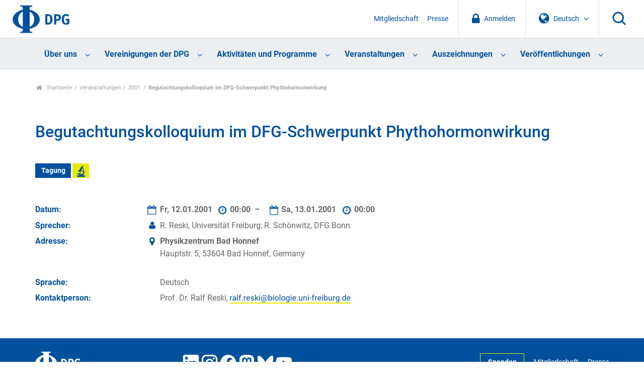

--- FILE ---
content_type: text/css
request_url: https://www.dpg-physik.de//++theme++dpg-theme/css/main.css
body_size: 130727
content:
/* ==========================================================================
   Getting it all together
   ========================================================================== */
/*! normalize.css v3.0.3 | MIT License | github.com/necolas/normalize.css */
/**
 * 1. Set default font family to sans-serif.
 * 2. Prevent iOS and IE text size adjust after device orientation change,
 *    without disabling user zoom.
 */
@import "../css/lightbox.min.css";
@import "../css/jquery.mmenu.css";
html {
  font-family: sans-serif;
  /* 1 */
  -ms-text-size-adjust: 100%;
  /* 2 */
  -webkit-text-size-adjust: 100%;
  /* 2 */
}
/**
 * Remove default margin.
 */
body {
  margin: 0;
}
/* HTML5 display definitions
   ========================================================================== */
/**
 * Correct `block` display not defined for any HTML5 element in IE 8/9.
 * Correct `block` display not defined for `details` or `summary` in IE 10/11
 * and Firefox.
 * Correct `block` display not defined for `main` in IE 11.
 */
article,
aside,
details,
figcaption,
figure,
footer,
header,
hgroup,
main,
menu,
nav,
section,
summary {
  display: block;
}
/**
 * 1. Correct `inline-block` display not defined in IE 8/9.
 * 2. Normalize vertical alignment of `progress` in Chrome, Firefox, and Opera.
 */
audio,
canvas,
progress,
video {
  display: inline-block;
  /* 1 */
  vertical-align: baseline;
  /* 2 */
}
/**
 * Prevent modern browsers from displaying `audio` without controls.
 * Remove excess height in iOS 5 devices.
 */
audio:not([controls]) {
  display: none;
  height: 0;
}
/**
 * Address `[hidden]` styling not present in IE 8/9/10.
 * Hide the `template` element in IE 8/9/10/11, Safari, and Firefox < 22.
 */
[hidden],
template {
  display: none;
}
/* Links
   ========================================================================== */
/**
 * Remove the gray background color from active links in IE 10.
 */
a {
  background-color: transparent;
}
/**
 * Improve readability of focused elements when they are also in an
 * active/hover state.
 */
a:active,
a:hover {
  outline: 0;
}
/* Text-level semantics
   ========================================================================== */
/**
 * Address styling not present in IE 8/9/10/11, Safari, and Chrome.
 */
abbr[title] {
  border-bottom: 1px dotted;
}
/**
 * Address style set to `bolder` in Firefox 4+, Safari, and Chrome.
 */
b,
strong {
  font-weight: bold;
}
/**
 * Address styling not present in Safari and Chrome.
 */
dfn {
  font-style: italic;
}
/**
 * Address variable `h1` font-size and margin within `section` and `article`
 * contexts in Firefox 4+, Safari, and Chrome.
 */
h1 {
  font-size: 2em;
  margin: 0.67em 0;
}
/**
 * Address styling not present in IE 8/9.
 */
mark {
  background: #ff0;
  color: #000;
}
/**
 * Address inconsistent and variable font size in all browsers.
 */
small {
  font-size: 80%;
}
/**
 * Prevent `sub` and `sup` affecting `line-height` in all browsers.
 */
sub,
sup {
  font-size: 75%;
  line-height: 0;
  position: relative;
  vertical-align: baseline;
}
sup {
  top: -0.5em;
}
sub {
  bottom: -0.25em;
}
/* Embedded content
   ========================================================================== */
/**
 * Remove border when inside `a` element in IE 8/9/10.
 */
img {
  border: 0;
}
/**
 * Correct overflow not hidden in IE 9/10/11.
 */
svg:not(:root) {
  overflow: hidden;
}
/* Grouping content
   ========================================================================== */
/**
 * Address margin not present in IE 8/9 and Safari.
 */
figure {
  margin: 1em 40px;
}
/**
 * Address differences between Firefox and other browsers.
 */
hr {
  -webkit-box-sizing: content-box;
          box-sizing: content-box;
  height: 0;
}
/**
 * Contain overflow in all browsers.
 */
pre {
  overflow: auto;
}
/**
 * Address odd `em`-unit font size rendering in all browsers.
 */
code,
kbd,
pre,
samp {
  font-family: monospace, monospace;
  font-size: 1em;
}
/* Forms
   ========================================================================== */
/**
 * Known limitation: by default, Chrome and Safari on OS X allow very limited
 * styling of `select`, unless a `border` property is set.
 */
/**
 * 1. Correct color not being inherited.
 *    Known issue: affects color of disabled elements.
 * 2. Correct font properties not being inherited.
 * 3. Address margins set differently in Firefox 4+, Safari, and Chrome.
 */
button,
input,
optgroup,
select,
textarea {
  color: inherit;
  /* 1 */
  font: inherit;
  /* 2 */
  margin: 0;
  /* 3 */
}
/**
 * Address `overflow` set to `hidden` in IE 8/9/10/11.
 */
button {
  overflow: visible;
}
/**
 * Address inconsistent `text-transform` inheritance for `button` and `select`.
 * All other form control elements do not inherit `text-transform` values.
 * Correct `button` style inheritance in Firefox, IE 8/9/10/11, and Opera.
 * Correct `select` style inheritance in Firefox.
 */
button,
select {
  text-transform: none;
}
/**
 * 1. Avoid the WebKit bug in Android 4.0.* where (2) destroys native `audio`
 *    and `video` controls.
 * 2. Correct inability to style clickable `input` types in iOS.
 * 3. Improve usability and consistency of cursor style between image-type
 *    `input` and others.
 */
button,
html input[type="button"],
input[type="reset"],
input[type="submit"] {
  -webkit-appearance: button;
  /* 2 */
  cursor: pointer;
  /* 3 */
}
/**
 * Re-set default cursor for disabled elements.
 */
button[disabled],
html input[disabled] {
  cursor: default;
}
/**
 * Remove inner padding and border in Firefox 4+.
 */
button::-moz-focus-inner,
input::-moz-focus-inner {
  border: 0;
  padding: 0;
}
/**
 * Address Firefox 4+ setting `line-height` on `input` using `!important` in
 * the UA stylesheet.
 */
input {
  line-height: normal;
}
/**
 * It's recommended that you don't attempt to style these elements.
 * Firefox's implementation doesn't respect box-sizing, padding, or width.
 *
 * 1. Address box sizing set to `content-box` in IE 8/9/10.
 * 2. Remove excess padding in IE 8/9/10.
 */
input[type="checkbox"],
input[type="radio"] {
  -webkit-box-sizing: border-box;
          box-sizing: border-box;
  /* 1 */
  padding: 0;
  /* 2 */
}
/**
 * Fix the cursor style for Chrome's increment/decrement buttons. For certain
 * `font-size` values of the `input`, it causes the cursor style of the
 * decrement button to change from `default` to `text`.
 */
input[type="number"]::-webkit-inner-spin-button,
input[type="number"]::-webkit-outer-spin-button {
  height: auto;
}
/**
 * 1. Address `appearance` set to `searchfield` in Safari and Chrome.
 * 2. Address `box-sizing` set to `border-box` in Safari and Chrome.
 */
input[type="search"] {
  -webkit-appearance: textfield;
  /* 1 */
  -webkit-box-sizing: content-box;
          box-sizing: content-box;
  /* 2 */
}
/**
 * Remove inner padding and search cancel button in Safari and Chrome on OS X.
 * Safari (but not Chrome) clips the cancel button when the search input has
 * padding (and `textfield` appearance).
 */
input[type="search"]::-webkit-search-cancel-button,
input[type="search"]::-webkit-search-decoration {
  -webkit-appearance: none;
}
/**
 * Define consistent border, margin, and padding.
 */
fieldset {
  border: 1px solid #c0c0c0;
  margin: 0 2px;
  padding: 0.35em 0.625em 0.75em;
}
/**
 * 1. Correct `color` not being inherited in IE 8/9/10/11.
 * 2. Remove padding so people aren't caught out if they zero out fieldsets.
 */
legend {
  border: 0;
  /* 1 */
  padding: 0;
  /* 2 */
}
/**
 * Remove default vertical scrollbar in IE 8/9/10/11.
 */
textarea {
  overflow: auto;
}
/**
 * Don't inherit the `font-weight` (applied by a rule above).
 * NOTE: the default cannot safely be changed in Chrome and Safari on OS X.
 */
optgroup {
  font-weight: bold;
}
/* Tables
   ========================================================================== */
/**
 * Remove most spacing between table cells.
 */
table {
  border-collapse: collapse;
  border-spacing: 0;
}
td,
th {
  padding: 0;
}
/*! HTML5 Boilerplate v5.1.0 | MIT License | https://html5boilerplate.com/ */
/*
 * What follows is the result of much research on cross-browser styling.
 * Credit left inline and big thanks to Nicolas Gallagher, Jonathan Neal,
 * Kroc Camen, and the H5BP dev community and team.
 */
/* ==========================================================================
   Base styles: opinionated defaults
   ========================================================================== */
html {
  color: #222;
  font-size: 1em;
  line-height: 1.4;
}
/*
 * Remove text-shadow in selection highlight:
 * https://twitter.com/miketaylr/status/12228805301
 *
 * These selection rule sets have to be separate.
 * Customize the background color to match your design.
 */
::-moz-selection {
  background: #b3d4fc;
  text-shadow: none;
}
::selection {
  background: #b3d4fc;
  text-shadow: none;
}
/*
 * A better looking default horizontal rule
 */
hr {
  display: block;
  height: 1px;
  border: 0;
  border-top: 1px solid #ccc;
  margin: 1em 0;
  padding: 0;
}
/*
 * Remove the gap between audio, canvas, iframes,
 * images, videos and the bottom of their containers:
 * https://github.com/h5bp/html5-boilerplate/issues/440
 */
audio,
canvas,
iframe,
img,
svg,
video {
  vertical-align: middle;
}
/*
 * Remove default fieldset styles.
 */
fieldset {
  border: 0;
  margin: 0;
  padding: 0;
}
/*
 * Allow only vertical resizing of textareas.
 */
textarea {
  resize: vertical;
}
/* ==========================================================================
   Browser Upgrade Prompt
   ========================================================================== */
.browserupgrade {
  margin: 0.2em 0;
  background: #ccc;
  color: #000;
  padding: 0.2em 0;
}
/* ==========================================================================
   Helper classes
   ========================================================================== */
/* set everything to "box-sizing:border-box" –
 * the Grid won't work otherwise

 * new notation - if anything is set to "content-box", it will be able to inherit
 * this to it's child elements
 */
html {
  -webkit-box-sizing: border-box;
          box-sizing: border-box;
}
*,
*:before,
*:after {
  -webkit-box-sizing: inherit;
          box-sizing: inherit;
}
/*
 * Hide visually and from screen readers:
 */
.hidden {
  display: none !important;
}
/*
 * Hide only visually, but have it available for screen readers:
 * http://snook.ca/archives/html_and_css/hiding-content-for-accessibility
 */
.visuallyhidden {
  border: 0;
  clip: rect(0 0 0 0);
  height: 1px;
  margin: -1px;
  overflow: hidden;
  padding: 0;
  position: absolute;
  width: 1px;
}
/*
 * Extends the .visuallyhidden class to allow the element
 * to be focusable when navigated to via the keyboard:
 * https://www.drupal.org/node/897638
 */
.visuallyhidden.focusable:active,
.visuallyhidden.focusable:focus {
  clip: auto;
  height: auto;
  margin: 0;
  overflow: visible;
  position: static;
  width: auto;
}
/*
 * Hide visually and from screen readers, but maintain layout
 */
.invisible {
  visibility: hidden;
}
/*
 * Clearfix: contain floats
 *
 * For modern browsers
 * 1. The space content is one way to avoid an Opera bug when the
 *    `contenteditable` attribute is included anywhere else in the document.
 *    Otherwise it causes space to appear at the top and bottom of elements
 *    that receive the `clearfix` class.
 * 2. The use of `table` rather than `block` is only necessary if using
 *    `:before` to contain the top-margins of child elements.
 */
.clearfix:before,
.clearfix:after,
.container:before,
.container:after,
.container-fluid:before,
.container-fluid:after,
.row:before,
.row:after {
  content: " ";
  /* 1 */
  display: table;
  /* 2 */
}
.clearfix:after,
.container:after,
.container-fluid:after,
.row:after {
  clear: both;
}
/* Clearfix as a mixin: */
.clearfix:before,
.clearfix:after,
.container:before,
.container:after,
.container-fluid:before,
.container-fluid:after,
.row:before,
.row:after {
  content: " ";
  /* 1 */
  display: table;
  /* 2 */
}
.clearfix:after,
.container:after,
.container-fluid:after,
.row:after {
  clear: both;
}
/* ==========================================================================
   EXAMPLE Media Queries for Responsive Design.
   These examples override the primary ('mobile first') styles.
   Modify as content requires.
   ========================================================================== */
@media only screen and (min-width: 35em) {
  /* Style adjustments for viewports that meet the condition */
}
@media print, (-webkit-min-device-pixel-ratio: 1.25), (min-resolution: 120dpi) {
  /* Style adjustments for high resolution devices */
}
.embed-container {
  position: relative;
  padding-bottom: 56.25%;
  /* 16/9 ratio */
  padding-top: 30px;
  /* IE6 workaround*/
  height: 0;
  overflow: hidden;
}
.embed-container iframe,
.embed-container object,
.embed-container embed {
  position: absolute;
  top: 0;
  left: 0;
  width: 100%;
  height: 100%;
}
.container {
  margin-right: auto;
  margin-left: auto;
  padding-left: 15px;
  padding-right: 15px;
}
@media (min-width: 768px) {
  .container {
    width: 750px;
  }
}
@media (min-width: 992px) {
  .container {
    width: 970px;
  }
}
@media (min-width: 1200px) {
  .container {
    width: 1170px;
  }
}
.container-fluid {
  margin-right: auto;
  margin-left: auto;
  padding-left: 15px;
  padding-right: 15px;
}
.row {
  margin-left: -15px;
  margin-right: -15px;
}
.col-xs-1,
.col-sm-1,
.col-md-1,
.col-lg-1,
.col-xs-2,
.col-sm-2,
.col-md-2,
.col-lg-2,
.col-xs-3,
.col-sm-3,
.col-md-3,
.col-lg-3,
.col-xs-4,
.col-sm-4,
.col-md-4,
.col-lg-4,
.col-xs-5,
.col-sm-5,
.col-md-5,
.col-lg-5,
.col-xs-6,
.col-sm-6,
.col-md-6,
.col-lg-6,
.col-xs-7,
.col-sm-7,
.col-md-7,
.col-lg-7,
.col-xs-8,
.col-sm-8,
.col-md-8,
.col-lg-8,
.col-xs-9,
.col-sm-9,
.col-md-9,
.col-lg-9,
.col-xs-10,
.col-sm-10,
.col-md-10,
.col-lg-10,
.col-xs-11,
.col-sm-11,
.col-md-11,
.col-lg-11,
.col-xs-12,
.col-sm-12,
.col-md-12,
.col-lg-12 {
  position: relative;
  min-height: 1px;
  padding-left: 15px;
  padding-right: 15px;
}
.col-xs-1,
.col-xs-2,
.col-xs-3,
.col-xs-4,
.col-xs-5,
.col-xs-6,
.col-xs-7,
.col-xs-8,
.col-xs-9,
.col-xs-10,
.col-xs-11,
.col-xs-12 {
  float: left;
}
.col-xs-12 {
  width: 100%;
}
.col-xs-11 {
  width: 91.66666667%;
}
.col-xs-10 {
  width: 83.33333333%;
}
.col-xs-9 {
  width: 75%;
}
.col-xs-8 {
  width: 66.66666667%;
}
.col-xs-7 {
  width: 58.33333333%;
}
.col-xs-6 {
  width: 50%;
}
.col-xs-5 {
  width: 41.66666667%;
}
.col-xs-4 {
  width: 33.33333333%;
}
.col-xs-3 {
  width: 25%;
}
.col-xs-2 {
  width: 16.66666667%;
}
.col-xs-1 {
  width: 8.33333333%;
}
.col-xs-pull-12 {
  right: 100%;
}
.col-xs-pull-11 {
  right: 91.66666667%;
}
.col-xs-pull-10 {
  right: 83.33333333%;
}
.col-xs-pull-9 {
  right: 75%;
}
.col-xs-pull-8 {
  right: 66.66666667%;
}
.col-xs-pull-7 {
  right: 58.33333333%;
}
.col-xs-pull-6 {
  right: 50%;
}
.col-xs-pull-5 {
  right: 41.66666667%;
}
.col-xs-pull-4 {
  right: 33.33333333%;
}
.col-xs-pull-3 {
  right: 25%;
}
.col-xs-pull-2 {
  right: 16.66666667%;
}
.col-xs-pull-1 {
  right: 8.33333333%;
}
.col-xs-pull-0 {
  right: auto;
}
.col-xs-push-12 {
  left: 100%;
}
.col-xs-push-11 {
  left: 91.66666667%;
}
.col-xs-push-10 {
  left: 83.33333333%;
}
.col-xs-push-9 {
  left: 75%;
}
.col-xs-push-8 {
  left: 66.66666667%;
}
.col-xs-push-7 {
  left: 58.33333333%;
}
.col-xs-push-6 {
  left: 50%;
}
.col-xs-push-5 {
  left: 41.66666667%;
}
.col-xs-push-4 {
  left: 33.33333333%;
}
.col-xs-push-3 {
  left: 25%;
}
.col-xs-push-2 {
  left: 16.66666667%;
}
.col-xs-push-1 {
  left: 8.33333333%;
}
.col-xs-push-0 {
  left: auto;
}
.col-xs-offset-12 {
  margin-left: 100%;
}
.col-xs-offset-11 {
  margin-left: 91.66666667%;
}
.col-xs-offset-10 {
  margin-left: 83.33333333%;
}
.col-xs-offset-9 {
  margin-left: 75%;
}
.col-xs-offset-8 {
  margin-left: 66.66666667%;
}
.col-xs-offset-7 {
  margin-left: 58.33333333%;
}
.col-xs-offset-6 {
  margin-left: 50%;
}
.col-xs-offset-5 {
  margin-left: 41.66666667%;
}
.col-xs-offset-4 {
  margin-left: 33.33333333%;
}
.col-xs-offset-3 {
  margin-left: 25%;
}
.col-xs-offset-2 {
  margin-left: 16.66666667%;
}
.col-xs-offset-1 {
  margin-left: 8.33333333%;
}
.col-xs-offset-0 {
  margin-left: 0%;
}
@media (min-width: 768px) {
  .col-sm-1,
  .col-sm-2,
  .col-sm-3,
  .col-sm-4,
  .col-sm-5,
  .col-sm-6,
  .col-sm-7,
  .col-sm-8,
  .col-sm-9,
  .col-sm-10,
  .col-sm-11,
  .col-sm-12 {
    float: left;
  }
  .col-sm-12 {
    width: 100%;
  }
  .col-sm-11 {
    width: 91.66666667%;
  }
  .col-sm-10 {
    width: 83.33333333%;
  }
  .col-sm-9 {
    width: 75%;
  }
  .col-sm-8 {
    width: 66.66666667%;
  }
  .col-sm-7 {
    width: 58.33333333%;
  }
  .col-sm-6 {
    width: 50%;
  }
  .col-sm-5 {
    width: 41.66666667%;
  }
  .col-sm-4 {
    width: 33.33333333%;
  }
  .col-sm-3 {
    width: 25%;
  }
  .col-sm-2 {
    width: 16.66666667%;
  }
  .col-sm-1 {
    width: 8.33333333%;
  }
  .col-sm-pull-12 {
    right: 100%;
  }
  .col-sm-pull-11 {
    right: 91.66666667%;
  }
  .col-sm-pull-10 {
    right: 83.33333333%;
  }
  .col-sm-pull-9 {
    right: 75%;
  }
  .col-sm-pull-8 {
    right: 66.66666667%;
  }
  .col-sm-pull-7 {
    right: 58.33333333%;
  }
  .col-sm-pull-6 {
    right: 50%;
  }
  .col-sm-pull-5 {
    right: 41.66666667%;
  }
  .col-sm-pull-4 {
    right: 33.33333333%;
  }
  .col-sm-pull-3 {
    right: 25%;
  }
  .col-sm-pull-2 {
    right: 16.66666667%;
  }
  .col-sm-pull-1 {
    right: 8.33333333%;
  }
  .col-sm-pull-0 {
    right: auto;
  }
  .col-sm-push-12 {
    left: 100%;
  }
  .col-sm-push-11 {
    left: 91.66666667%;
  }
  .col-sm-push-10 {
    left: 83.33333333%;
  }
  .col-sm-push-9 {
    left: 75%;
  }
  .col-sm-push-8 {
    left: 66.66666667%;
  }
  .col-sm-push-7 {
    left: 58.33333333%;
  }
  .col-sm-push-6 {
    left: 50%;
  }
  .col-sm-push-5 {
    left: 41.66666667%;
  }
  .col-sm-push-4 {
    left: 33.33333333%;
  }
  .col-sm-push-3 {
    left: 25%;
  }
  .col-sm-push-2 {
    left: 16.66666667%;
  }
  .col-sm-push-1 {
    left: 8.33333333%;
  }
  .col-sm-push-0 {
    left: auto;
  }
  .col-sm-offset-12 {
    margin-left: 100%;
  }
  .col-sm-offset-11 {
    margin-left: 91.66666667%;
  }
  .col-sm-offset-10 {
    margin-left: 83.33333333%;
  }
  .col-sm-offset-9 {
    margin-left: 75%;
  }
  .col-sm-offset-8 {
    margin-left: 66.66666667%;
  }
  .col-sm-offset-7 {
    margin-left: 58.33333333%;
  }
  .col-sm-offset-6 {
    margin-left: 50%;
  }
  .col-sm-offset-5 {
    margin-left: 41.66666667%;
  }
  .col-sm-offset-4 {
    margin-left: 33.33333333%;
  }
  .col-sm-offset-3 {
    margin-left: 25%;
  }
  .col-sm-offset-2 {
    margin-left: 16.66666667%;
  }
  .col-sm-offset-1 {
    margin-left: 8.33333333%;
  }
  .col-sm-offset-0 {
    margin-left: 0%;
  }
}
@media (min-width: 992px) {
  .col-md-1,
  .col-md-2,
  .col-md-3,
  .col-md-4,
  .col-md-5,
  .col-md-6,
  .col-md-7,
  .col-md-8,
  .col-md-9,
  .col-md-10,
  .col-md-11,
  .col-md-12 {
    float: left;
  }
  .col-md-12 {
    width: 100%;
  }
  .col-md-11 {
    width: 91.66666667%;
  }
  .col-md-10 {
    width: 83.33333333%;
  }
  .col-md-9 {
    width: 75%;
  }
  .col-md-8 {
    width: 66.66666667%;
  }
  .col-md-7 {
    width: 58.33333333%;
  }
  .col-md-6 {
    width: 50%;
  }
  .col-md-5 {
    width: 41.66666667%;
  }
  .col-md-4 {
    width: 33.33333333%;
  }
  .col-md-3 {
    width: 25%;
  }
  .col-md-2 {
    width: 16.66666667%;
  }
  .col-md-1 {
    width: 8.33333333%;
  }
  .col-md-pull-12 {
    right: 100%;
  }
  .col-md-pull-11 {
    right: 91.66666667%;
  }
  .col-md-pull-10 {
    right: 83.33333333%;
  }
  .col-md-pull-9 {
    right: 75%;
  }
  .col-md-pull-8 {
    right: 66.66666667%;
  }
  .col-md-pull-7 {
    right: 58.33333333%;
  }
  .col-md-pull-6 {
    right: 50%;
  }
  .col-md-pull-5 {
    right: 41.66666667%;
  }
  .col-md-pull-4 {
    right: 33.33333333%;
  }
  .col-md-pull-3 {
    right: 25%;
  }
  .col-md-pull-2 {
    right: 16.66666667%;
  }
  .col-md-pull-1 {
    right: 8.33333333%;
  }
  .col-md-pull-0 {
    right: auto;
  }
  .col-md-push-12 {
    left: 100%;
  }
  .col-md-push-11 {
    left: 91.66666667%;
  }
  .col-md-push-10 {
    left: 83.33333333%;
  }
  .col-md-push-9 {
    left: 75%;
  }
  .col-md-push-8 {
    left: 66.66666667%;
  }
  .col-md-push-7 {
    left: 58.33333333%;
  }
  .col-md-push-6 {
    left: 50%;
  }
  .col-md-push-5 {
    left: 41.66666667%;
  }
  .col-md-push-4 {
    left: 33.33333333%;
  }
  .col-md-push-3 {
    left: 25%;
  }
  .col-md-push-2 {
    left: 16.66666667%;
  }
  .col-md-push-1 {
    left: 8.33333333%;
  }
  .col-md-push-0 {
    left: auto;
  }
  .col-md-offset-12 {
    margin-left: 100%;
  }
  .col-md-offset-11 {
    margin-left: 91.66666667%;
  }
  .col-md-offset-10 {
    margin-left: 83.33333333%;
  }
  .col-md-offset-9 {
    margin-left: 75%;
  }
  .col-md-offset-8 {
    margin-left: 66.66666667%;
  }
  .col-md-offset-7 {
    margin-left: 58.33333333%;
  }
  .col-md-offset-6 {
    margin-left: 50%;
  }
  .col-md-offset-5 {
    margin-left: 41.66666667%;
  }
  .col-md-offset-4 {
    margin-left: 33.33333333%;
  }
  .col-md-offset-3 {
    margin-left: 25%;
  }
  .col-md-offset-2 {
    margin-left: 16.66666667%;
  }
  .col-md-offset-1 {
    margin-left: 8.33333333%;
  }
  .col-md-offset-0 {
    margin-left: 0%;
  }
}
@media (min-width: 1200px) {
  .col-lg-1,
  .col-lg-2,
  .col-lg-3,
  .col-lg-4,
  .col-lg-5,
  .col-lg-6,
  .col-lg-7,
  .col-lg-8,
  .col-lg-9,
  .col-lg-10,
  .col-lg-11,
  .col-lg-12 {
    float: left;
  }
  .col-lg-12 {
    width: 100%;
  }
  .col-lg-11 {
    width: 91.66666667%;
  }
  .col-lg-10 {
    width: 83.33333333%;
  }
  .col-lg-9 {
    width: 75%;
  }
  .col-lg-8 {
    width: 66.66666667%;
  }
  .col-lg-7 {
    width: 58.33333333%;
  }
  .col-lg-6 {
    width: 50%;
  }
  .col-lg-5 {
    width: 41.66666667%;
  }
  .col-lg-4 {
    width: 33.33333333%;
  }
  .col-lg-3 {
    width: 25%;
  }
  .col-lg-2 {
    width: 16.66666667%;
  }
  .col-lg-1 {
    width: 8.33333333%;
  }
  .col-lg-pull-12 {
    right: 100%;
  }
  .col-lg-pull-11 {
    right: 91.66666667%;
  }
  .col-lg-pull-10 {
    right: 83.33333333%;
  }
  .col-lg-pull-9 {
    right: 75%;
  }
  .col-lg-pull-8 {
    right: 66.66666667%;
  }
  .col-lg-pull-7 {
    right: 58.33333333%;
  }
  .col-lg-pull-6 {
    right: 50%;
  }
  .col-lg-pull-5 {
    right: 41.66666667%;
  }
  .col-lg-pull-4 {
    right: 33.33333333%;
  }
  .col-lg-pull-3 {
    right: 25%;
  }
  .col-lg-pull-2 {
    right: 16.66666667%;
  }
  .col-lg-pull-1 {
    right: 8.33333333%;
  }
  .col-lg-pull-0 {
    right: auto;
  }
  .col-lg-push-12 {
    left: 100%;
  }
  .col-lg-push-11 {
    left: 91.66666667%;
  }
  .col-lg-push-10 {
    left: 83.33333333%;
  }
  .col-lg-push-9 {
    left: 75%;
  }
  .col-lg-push-8 {
    left: 66.66666667%;
  }
  .col-lg-push-7 {
    left: 58.33333333%;
  }
  .col-lg-push-6 {
    left: 50%;
  }
  .col-lg-push-5 {
    left: 41.66666667%;
  }
  .col-lg-push-4 {
    left: 33.33333333%;
  }
  .col-lg-push-3 {
    left: 25%;
  }
  .col-lg-push-2 {
    left: 16.66666667%;
  }
  .col-lg-push-1 {
    left: 8.33333333%;
  }
  .col-lg-push-0 {
    left: auto;
  }
  .col-lg-offset-12 {
    margin-left: 100%;
  }
  .col-lg-offset-11 {
    margin-left: 91.66666667%;
  }
  .col-lg-offset-10 {
    margin-left: 83.33333333%;
  }
  .col-lg-offset-9 {
    margin-left: 75%;
  }
  .col-lg-offset-8 {
    margin-left: 66.66666667%;
  }
  .col-lg-offset-7 {
    margin-left: 58.33333333%;
  }
  .col-lg-offset-6 {
    margin-left: 50%;
  }
  .col-lg-offset-5 {
    margin-left: 41.66666667%;
  }
  .col-lg-offset-4 {
    margin-left: 33.33333333%;
  }
  .col-lg-offset-3 {
    margin-left: 25%;
  }
  .col-lg-offset-2 {
    margin-left: 16.66666667%;
  }
  .col-lg-offset-1 {
    margin-left: 8.33333333%;
  }
  .col-lg-offset-0 {
    margin-left: 0%;
  }
}
/* get google fonts */
/* roboto-latin-100-normal*/
@font-face {
  font-family: 'Roboto';
  font-style: normal;
  font-display: swap;
  font-weight: 100;
  src: url('./files/roboto-latin-100-normal.woff2') format('woff2'), url('./files/roboto-latin-100-normal.woff') format('woff');
  
}
/* roboto-latin-300-normal*/
@font-face {
  font-family: 'Roboto';
  font-style: normal;
  font-display: swap;
  font-weight: 300;
  src: url('./files/roboto-latin-300-normal.woff2') format('woff2'), url('./files/roboto-latin-300-normal.woff') format('woff');
  
}
/* roboto-latin-400-normal*/
@font-face {
  font-family: 'Roboto';
  font-style: normal;
  font-display: swap;
  font-weight: 400;
  src: url('./files/roboto-latin-400-normal.woff2') format('woff2'), url('./files/roboto-latin-400-normal.woff') format('woff');
  
}
/* roboto-latin-500-normal*/
@font-face {
  font-family: 'Roboto';
  font-style: normal;
  font-display: swap;
  font-weight: 500;
  src: url('./files/roboto-latin-500-normal.woff2') format('woff2'), url('./files/roboto-latin-500-normal.woff') format('woff');
  
}
/* roboto-latin-700-normal*/
@font-face {
  font-family: 'Roboto';
  font-style: normal;
  font-display: swap;
  font-weight: 700;
  src: url('./files/roboto-latin-700-normal.woff2') format('woff2'), url('./files/roboto-latin-700-normal.woff') format('woff');
  
}
/* roboto-latin-900-normal*/
@font-face {
  font-family: 'Roboto';
  font-style: normal;
  font-display: swap;
  font-weight: 900;
  src: url('./files/roboto-latin-900-normal.woff2') format('woff2'), url('./files/roboto-latin-900-normal.woff') format('woff');
  
}

/* roboto-latin-ext-100-normal*/
@font-face {
  font-family: 'Roboto';
  font-style: normal;
  font-display: swap;
  font-weight: 100;
  src: url('./files/roboto-latin-ext-100-normal.woff2') format('woff2'), url('./files/roboto-latin-ext-100-normal.woff') format('woff');
  
}
/* roboto-latin-ext-300-normal*/
@font-face {
  font-family: 'Roboto';
  font-style: normal;
  font-display: swap;
  font-weight: 300;
  src: url('./files/roboto-latin-ext-300-normal.woff2') format('woff2'), url('./files/roboto-latin-ext-300-normal.woff') format('woff');
  
}
/* roboto-latin-ext-400-normal*/
@font-face {
  font-family: 'Roboto';
  font-style: normal;
  font-display: swap;
  font-weight: 400;
  src: url('./files/roboto-latin-ext-400-normal.woff2') format('woff2'), url('./files/roboto-latin-ext-400-normal.woff') format('woff');
  
}
/* roboto-latin-ext-500-normal*/
@font-face {
  font-family: 'Roboto';
  font-style: normal;
  font-display: swap;
  font-weight: 500;
  src: url('./files/roboto-latin-ext-500-normal.woff2') format('woff2'), url('./files/roboto-latin-ext-500-normal.woff') format('woff');
  
}
/* roboto-latin-ext-700-normal*/
@font-face {
  font-family: 'Roboto';
  font-style: normal;
  font-display: swap;
  font-weight: 700;
  src: url('./files/roboto-latin-ext-700-normal.woff2') format('woff2'), url('./files/roboto-latin-ext-700-normal.woff') format('woff');
  
}
/* roboto-latin-ext-900-normal*/
@font-face {
  font-family: 'Roboto';
  font-style: normal;
  font-display: swap;
  font-weight: 900;
  src: url('./files/roboto-latin-ext-900-normal.woff2') format('woff2'), url('./files/roboto-latin-ext-900-normal.woff') format('woff');
  
}

/* roboto-greek-100-normal*/
@font-face {
  font-family: 'Roboto';
  font-style: normal;
  font-display: swap;
  font-weight: 100;
  src: url('./files/roboto-greek-100-normal.woff2') format('woff2'), url('./files/roboto-greek-100-normal.woff') format('woff');
  
}
/* roboto-greek-300-normal*/
@font-face {
  font-family: 'Roboto';
  font-style: normal;
  font-display: swap;
  font-weight: 300;
  src: url('./files/roboto-greek-300-normal.woff2') format('woff2'), url('./files/roboto-greek-300-normal.woff') format('woff');
  
}
/* roboto-greek-400-normal*/
@font-face {
  font-family: 'Roboto';
  font-style: normal;
  font-display: swap;
  font-weight: 400;
  src: url('./files/roboto-greek-400-normal.woff2') format('woff2'), url('./files/roboto-greek-400-normal.woff') format('woff');
  
}
/* roboto-greek-500-normal*/
@font-face {
  font-family: 'Roboto';
  font-style: normal;
  font-display: swap;
  font-weight: 500;
  src: url('./files/roboto-greek-500-normal.woff2') format('woff2'), url('./files/roboto-greek-500-normal.woff') format('woff');
  
}
/* roboto-greek-700-normal*/
@font-face {
  font-family: 'Roboto';
  font-style: normal;
  font-display: swap;
  font-weight: 700;
  src: url('./files/roboto-greek-700-normal.woff2') format('woff2'), url('./files/roboto-greek-700-normal.woff') format('woff');
  
}
/* roboto-greek-900-normal*/
@font-face {
  font-family: 'Roboto';
  font-style: normal;
  font-display: swap;
  font-weight: 900;
  src: url('./files/roboto-greek-900-normal.woff2') format('woff2'), url('./files/roboto-greek-900-normal.woff') format('woff');
  
}

/* get the icon font */
/* typography */
/* colors */
.the-wrapper {
  min-height: 100vh;
}
.the-wrapper .content {
  -webkit-box-flex: 1;
      -ms-flex-positive: 1;
          flex-grow: 1;
  margin-top: -2em;
}
.the-wrapper .content .header-image-container {
  margin-top: 2em;
}
html,
body {
  color: #666666;
  font-size: 13px;
  -webkit-font-smoothing: antialiased;
  font-weight: 400;
  line-height: 1.6;
}
@media (min-width: 768px) {
  html,
  body {
    font-size: 14px;
  }
}
@media (min-width: 992px) {
  html,
  body {
    font-size: 15px;
  }
}
@media (min-width: 1200px) {
  html,
  body {
    font-size: 16px;
  }
}
h1,
h2,
h3,
h4 {
  color: #00519D;
  font-weight: 500;
}
h1 {
  margin: 1em 0 0;
  font: 500 2em/1.2 'Roboto', sans-serif;
}
h1.documentFirstHeading {
  margin: 0.5em 0;
}
.has-header-image h1.documentFirstHeading {
  margin: 1em 0 0.5em;
}
h2 {
  padding-top: 0.8em;
  border-bottom: 1px solid #E8E900;
  font: 500 1.5em/1.6 'Roboto', sans-serif;
}
.icon.icon-external-link {
  margin-bottom: 6px;
}
.icon.nomargin {
  margin: 0;
}
#portal-column-two h2 {
  padding-top: 0;
  margin-top: 0;
}
h3 {
  font: 500 1.4em/1.6 'Roboto', sans-serif;
}
h4 {
  font: 500 1.1em/1.6 'Roboto', sans-serif;
}
.intro,
.documentDescription,
.homepage-richtext p,
.homepage-richtext div {
  margin-top: 1em;
  margin-bottom: 1em;
  color: #a2a2a2;
  font: 400 1.1em/1.6 'Roboto', sans-serif;
}
.intro.small,
.documentDescription.small,
.homepage-richtext p.small,
.homepage-richtext div.small {
  font: 400 0.9em/1.6 'Roboto', sans-serif;
}
.date {
  padding: inherit;
  border: none;
  color: #a2a2a2;
  font: 400 0.8em/1.2 'Roboto', sans-serif;
  text-align: inherit;
}
.content section:before,
.content section:after {
  content: " ";
  /* 1 */
  display: table;
  /* 2 */
}
.content section:after {
  clear: both;
}
.content a {
  border-bottom: 2px solid #E8E900;
  color: #00519D;
  font-weight: bold;
  text-decoration: none;
}
.content a.btn {
  padding: 0.4em 2em;
  border: 1px solid #00519D;
  color: #00519D;
  font-weight: bold;
}
.content ul {
  padding: 0;
  margin: 1em 0 2em;
  list-style: none;
}
.content ul li {
  position: relative;
  padding: 0.2em 0 0.2em 1.5em;
  margin: 0;
}
.content ul li::after {
  position: absolute;
  top: 0.7em;
  left: 0;
  width: 10px;
  height: 10px;
  background: #E8E900;
  border-radius: 50px;
  content: "";
}
.content h2 > a {
  border-bottom: none;
}
.responsive-table {
  overflow: scroll;
  overflow-y: hidden;
}
@media (max-width: 767px) {
  .responsive-table {
    width: 100%;
  }
}
.responsive-table tr:nth-child(even) td {
  background: rgba(236, 239, 242, 0.5);
}
table {
  margin: 2em 0;
}
table th,
table td {
  padding: 0.2em 0.5em;
  border-right: 2px solid #fff;
  border-bottom: 1px solid #ECEFF2;
  text-align: left;
  vertical-align: top;
}
table th {
  border-bottom: 1px solid #E8E900;
  background: rgba(232, 233, 0, 0.3);
  color: #00519D;
}
table .right {
  text-align: right;
  vertical-align: bottom;
}
table .no-wrap {
  white-space: nowrap;
}
.dl-container {
  margin: 2em 0;
}
dl {
  padding: 0 0 0.2em;
  border-bottom: 1px solid #DFDFDF;
  margin: 0 0 0.2em;
}
dl:before,
dl:after {
  content: " ";
  /* 1 */
  display: table;
  /* 2 */
}
dl:after {
  clear: both;
}
dl dt {
  display: inline-block;
  width: 15%;
  color: #00519D;
  float: left;
  font-weight: 600;
}
dl dd {
  position: relative;
  width: 75%;
  float: left;
}
.icon {
  width: 1.3em;
  height: 1.3em;
  margin: 0 0 0 0.4em;
  color: #00519D;
}
.icon-pull {
  position: absolute;
  top: 0.2em;
  left: -2em;
}
figure {
  width: 100%;
  margin: 0.3em 0 1.5em;
}
@media (min-width: 992px) {
  figure.size-1 {
    width: 33%;
  }
  figure.size-2 {
    width: 42%;
  }
}
figure.float-left {
  margin-right: 2em;
  float: left;
}
figure.float-right {
  margin-left: 2em;
  float: right;
}
figure figcaption {
  padding: 0.8em;
  background: #eceff2;
  font: 0.85em/1.4 'Roboto', sans-serif;
}
/* ==========================================================================
   Author's custom styles
   ========================================================================== */
body {
  font-family: 'Roboto', sans-serif;
  font-size: 16px;
}
header {
  position: relative;
}
header .burger {
  display: none;
}
@media (max-width: 992px) {
  header .burger {
    position: absolute;
    top: 0;
    left: 0;
    display: inline-block;
    border-right: 1px solid #DFDFDF;
    color: #00519D;
  }
  header button.burger-icon {
    display: block;
    width: 56px;
    height: 54px;
    padding: 0.83em 1.03em;
    border: none;
    margin: 0;
    background: transparent;
    outline: none;
    -webkit-transition: background 0.4s ease-in-out;
    transition: background 0.4s ease-in-out;
  }
  header button.burger-icon path {
    -webkit-transition: all 0.4s ease-in-out;
    transition: all 0.4s ease-in-out;
  }
  header button.burger-icon path#burger-upper {
    -webkit-transform: rotate(0deg);
            transform: rotate(0deg);
    -webkit-transform-origin: 22px 1px;
            transform-origin: 22px 1px;
  }
  header button.burger-icon path#burger-lower {
    -webkit-transform: rotate(0deg);
            transform: rotate(0deg);
    -webkit-transform-origin: 23px 16px;
            transform-origin: 23px 16px;
  }
  header button.burger-icon path#burger-middle {
    opacity: 1;
  }
  header button.burger-icon.close-button path#burger-upper {
    -webkit-transform: translateX(-2px) rotate(-45deg);
            transform: translateX(-2px) rotate(-45deg);
  }
  header button.burger-icon.close-button path#burger-lower {
    -webkit-transform: translateX(-2px) rotate(45deg);
            transform: translateX(-2px) rotate(45deg);
  }
  header button.burger-icon.close-button path#burger-middle {
    opacity: 0;
  }
}
header .logo-support {
  border-bottom: 1px solid #DFDFDF;
}
header .logo-support:before,
header .logo-support:after {
  content: " ";
  /* 1 */
  display: table;
  /* 2 */
}
header .logo-support:after {
  clear: both;
}
header .logo-support .logo {
  width: 100%;
  padding: 0.6em;
  text-align: center;
}
header .logo-support .logo svg {
  width: 74px;
  height: 36px;
  color: #00519D;
}
header .logo-support .support-navi,
header .logo-support .login,
header .logo-support .language,
header .logo-support .search {
  display: none;
}
@media (min-width: 992px) {
  header .burger {
    display: none;
  }
  header .logo-support {
    border-bottom: 1px solid #DFDFDF;
  }
  header .logo-support:before,
  header .logo-support:after {
    content: " ";
    /* 1 */
    display: table;
    /* 2 */
  }
  header .logo-support:after {
    clear: both;
  }
  header .logo-support .logo {
    width: auto;
    float: left;
    text-align: left;
  }
  header .logo-support .logo svg {
    width: 101px;
    height: 50px;
    color: #00519D;
  }
  header .logo-support .support-navi,
  header .logo-support .login,
  header .logo-support .language,
  header .logo-support .search {
    display: block;
    padding: 1.8em 1.4em;
    border-left: 1px solid #DFDFDF;
    color: #00519D;
    float: right;
    font: 400 0.9em/1.6 'Roboto', sans-serif;
  }
  header .logo-support .support-navi a,
  header .logo-support .login a,
  header .logo-support .language a,
  header .logo-support .search a {
    position: relative;
    color: #00519D;
    text-decoration: none;
  }
  header .logo-support .support-navi .icon,
  header .logo-support .login .icon,
  header .logo-support .language .icon,
  header .logo-support .search .icon {
    position: relative;
    display: inline-block;
  }
  header .logo-support .support-navi .icon-lock,
  header .logo-support .login .icon-lock,
  header .logo-support .language .icon-lock,
  header .logo-support .search .icon-lock {
    top: -2px;
    width: 16px;
    height: 19px;
    margin-right: 5px;
  }
  header .logo-support .support-navi .icon-globe,
  header .logo-support .login .icon-globe,
  header .logo-support .language .icon-globe,
  header .logo-support .search .icon-globe {
    top: -2px;
    width: 21px;
    height: 21px;
    margin-right: 5px;
  }
  header .logo-support .support-navi .icon-search,
  header .logo-support .login .icon-search,
  header .logo-support .language .icon-search,
  header .logo-support .search .icon-search {
    width: 28px;
    height: 28px;
    cursor: pointer;
  }
  header .logo-support .support-navi .icon-kontakt,
  header .logo-support .login .icon-kontakt,
  header .logo-support .language .icon-kontakt,
  header .logo-support .search .icon-kontakt {
    width: 26px;
    height: 22px;
  }
  header .logo-support .support-navi {
    border: none;
  }
  header .logo-support .support-navi ul,
  header .logo-support .support-navi li {
    display: inline-block;
  }
  header .logo-support .support-navi ul a,
  header .logo-support .support-navi li a {
    margin-left: 1em;
  }
  header .logo-support .login.logged-in a.btn-logout {
    padding: 0.7em;
    border: 1px solid #00519D;
    margin-left: 0.8em;
    font-weight: 600;
  }
  header .logo-support .language,
  header .logo-support .login {
    position: relative;
    cursor: pointer;
  }
  header .logo-support .language .icon-chevron-down,
  header .logo-support .login .icon-chevron-down {
    width: 10px;
    height: 6px;
  }
  header .logo-support .language ul,
  header .logo-support .login ul {
    position: absolute;
    z-index: 9999;
    top: 5.2em;
    left: 0;
    display: block;
    width: 11em;
    padding: 0;
    margin: 0;
    background: #fff;
    background: rgba(255, 255, 255, 0.95);
    -webkit-box-shadow: 0 2px 2px rgba(0, 0, 0, 0.2);
            box-shadow: 0 2px 2px rgba(0, 0, 0, 0.2);
    list-style: none;
    opacity: 0;
    -webkit-transition: opacity 0.2s linear, visibility 0.2s linear;
    transition: opacity 0.2s linear, visibility 0.2s linear;
    -webkit-transition-delay: 0.2s;
            transition-delay: 0.2s;
    visibility: hidden;
  }
  header .logo-support .language ul li a,
  header .logo-support .login ul li a {
    display: block;
    padding: 7px 17px;
    border-top: 1px solid #dfdfdf;
    margin: 0;
    background: none;
    clear: both;
    font-size: 1em;
    font-weight: 600;
    text-align: left;
    text-decoration: none;
    text-transform: none;
  }
  header .logo-support .language ul li a:hover,
  header .logo-support .login ul li a:hover {
    background: #ECEFF2;
  }
  header .logo-support .language:hover ul,
  header .logo-support .login:hover ul {
    opacity: 1;
    visibility: visible;
  }
  header .logo-support .search {
    display: -webkit-box;
    display: -ms-flexbox;
    display: flex;
    padding: 1.6em 1.4em;
  }
  header .logo-support .search form.searchform {
    display: inline-block;
    overflow: hidden;
    width: 0;
    -webkit-transition: width 0.2s ease-in-out;
    transition: width 0.2s ease-in-out;
  }
  header .logo-support .search form.searchform input {
    width: 0;
  }
  header .logo-support .search form.searchform.open {
    width: 15em;
  }
  header .logo-support .search form.searchform.open input {
    width: auto;
    margin-left: 1em;
  }
}
@media (min-width: 992px) and (min-width: 1200px) {
  header .logo-support .logo svg {
    width: 113px;
    height: 56px;
  }
}
@media (min-width: 767px) and (max-width: 1199px) {
  .language-text,
  .login-text {
    display: none;
  }
}
@media (max-width: 991px) {
  .login-text {
    display: inline;
  }
}
.subheader {
  padding: 0.6em 0;
  margin-top: 1px;
  background: #42a7f5;
  color: #fff;
}
@media (max-width: 767px) {
  .subheader {
    padding: 0;
  }
}
.subheader a.back-to-overview {
  display: block;
  padding: 0.7em 0;
  border-right: 1px solid rgba(255, 255, 255, 0.5);
  margin-top: 0.5em;
  color: rgba(255, 255, 255, 0.5);
  font: 600 1em/1.2 'Roboto', sans-serif;
  text-decoration: none;
}
.subheader a.back-to-overview:hover {
  color: #fff;
}
.subheader a.back-to-overview span {
  display: inline-block;
  width: 93%;
  padding-left: 1.1em;
}
@media (max-width: 767px) {
  .subheader a.back-to-overview span {
    display: none;
  }
}
.subheader a.back-to-overview svg {
  display: inline-block;
  width: 13px;
  height: 22px;
}
.subheader h1 {
  margin: 0;
  color: #00519D;
  font-weight: 600;
}
.subheader h1 span {
  font-weight: 400;
}
.subheader h3 {
  margin: 0;
}
.subheader.yellow {
  background: #E8E900;
}
.subheader.yellow .container {
  background-size: contain;
}
@media (max-width: 991px) {
  .subheader.yellow .container {
    background: transparent;
  }
}
.subheader.yellow a.back-to-overview {
  border-color: #828300;
  color: #828300;
}
.subheader.yellow a.back-to-overview:hover {
  color: #505000;
}
.subheader.grey {
  background: #a2a2a2;
}
.subsection-physikzentrum-bad-honnef .subheader.yellow .container {
  background: url(../img/Logo-PBH.png) no-repeat right center;
  background-size: contain;
}
@media (max-width: 991px) {
  .subsection-physikzentrum-bad-honnef .subheader.yellow .container {
    background: transparent;
  }
}
.flexbox .subheader .row {
  display: -webkit-box;
  display: -ms-flexbox;
  display: flex;
  -webkit-box-orient: horizontal;
  -webkit-box-direction: normal;
      -ms-flex-direction: row;
          flex-direction: row;
  -webkit-box-align: center;
      -ms-flex-align: center;
          align-items: center;
}
.flexbox .subheader a.back-to-overview {
  display: -webkit-box;
  display: -ms-flexbox;
  display: flex;
  -webkit-box-orient: horizontal;
  -webkit-box-direction: normal;
      -ms-flex-direction: row;
          flex-direction: row;
  -webkit-box-align: center;
      -ms-flex-align: center;
          align-items: center;
  margin: 0;
}
.super-subheader {
  margin-bottom: -1px;
  background: #00519D;
}
.super-subheader h1,
.super-subheader h3 {
  color: #fff;
}
.hero {
  position: relative;
  top: -1px;
  margin-bottom: 5em;
}
.hero::after {
  position: absolute;
  top: 0;
  bottom: 40px;
  width: 100%;
  border-bottom: 1px solid #DFDFDF;
  background: #ECEFF2;
  content: "";
}
.hero .flexslider {
  position: relative;
  z-index: 1;
}
section.header-image {
  margin-top: 2em;
}
section.header-image img {
  width: 100%;
}
/*
 * jQuery FlexSlider v2.2.0
 * http://www.woothemes.com/flexslider/
 *
 * Copyright 2012 WooThemes
 * Free to use under the GPLv2 license.
 * http://www.gnu.org/licenses/gpl-2.0.html
 *
 * Contributing author: Tyler Smith (@mbmufffin)
 */
/* Browser Resets
*********************************/
.flex-container a:active,
.flexslider a:active,
.flex-container a:focus,
.flexslider a:focus {
  outline: none;
}
.slides,
.flex-control-nav,
.flex-direction-nav {
  padding: 0;
  margin: 0;
  list-style: none;
}
/* Icon Fonts
*********************************/
/* FlexSlider Necessary Styles
*********************************/
.flexslider {
  padding: 0;
  margin: 0;
}
.flexslider .slides > li {
  display: none;
  -webkit-backface-visibility: hidden;
}
/* Hide the slides before the JS is loaded. Avoids image jumping */
.flexslider .slides img {
  display: block;
  width: 100%;
}
.flex-pauseplay span {
  text-transform: capitalize;
}
/* Clearfix for the .slides element */
.slides::after {
  display: block;
  height: 0;
  clear: both;
  content: "\0020";
  line-height: 0;
  visibility: hidden;
}
html[xmlns] .slides {
  display: block;
}
* html .slides {
  height: 1%;
}
/* No JavaScript Fallback */
/* If you are not using another script, such as Modernizr, make sure you
 * include js that eliminates this class on page load */
.no-js .slides > li:first-child {
  display: block;
}
/* FlexSlider Default Theme
*********************************/
.flexslider {
  position: relative;
  zoom: 1;
}
.flex-viewport {
  max-height: 2000px;
  -webkit-transition: all 1s ease;
  transition: all 1s ease;
}
.loading .flex-viewport {
  max-height: 300px;
}
.flexslider .slides {
  zoom: 1;
}
.carousel li {
  margin-right: 5px;
}
/* Direction Nav */
.flex-direction-nav {
  *height: 0;
}
.flexslider {
  border: 0;
  margin: 0;
  background: transparent;
  border-radius: 0;
  -webkit-box-shadow: 0 1px 2px rgba(0, 0, 0, 0.3);
          box-shadow: 0 1px 2px rgba(0, 0, 0, 0.3);
}
@media (max-width: 767px) {
  .flexslider {
    margin-right: -15px;
    margin-left: -15px;
  }
}
.flexslider .slides li {
  padding: 0;
  margin: 0;
}
.flex-carousel-item {
  position: relative;
  background-color: #efefef;
  background-position: center center;
  background-repeat: no-repeat;
  background-size: cover;
}
.content .jdpghome ul.slides {
  background-color: #00519D;
}
.content .jdpghome .flex-carousel-item {
  background-color: #00519D;
}
.content .jdpghome .flex-carousel-item h4 {
  color: #fff;
}
.content .jdpghome .flex-carousel-item p {
  color: #E8E900;
}
.flex-carousel-caption {
  position: absolute;
  z-index: 0;
  right: 56px;
  bottom: 40px;
  width: 45%;
  padding: 0.8em 1.4em 1.5em;
  background: #00519D;
  text-shadow: none;
}
.flex-carousel-caption h3 {
  padding: 0 0 0.3em;
  border: none;
  margin: 0;
  color: #fff;
  font: 500 2em/1.4 'Roboto', sans-serif;
}
.flex-carousel-caption p {
  margin: 0;
  color: #E8E900;
  font: 500 1em/1.4 'Roboto', sans-serif;
}
@media (max-width: 1199px) {
  .flex-carousel-caption {
    min-height: 11em;
    font-size: 86%;
  }
}
.flex-carousel-caption.right-aligned {
  float: right;
  text-align: right;
}
.flex-carousel-caption.right-aligned h1,
.flex-carousel-caption.right-aligned p {
  color: #fff;
}
@media (max-width: 767px) {
  .flex-direction-nav {
    display: none;
  }
  .flex-carousel-item {
    position: relative;
    min-height: 0;
  }
  .flex-carousel-caption {
    position: relative;
    right: auto;
    bottom: auto;
    display: inline-block;
    width: auto;
    min-height: 8em;
    padding: 1.2em 30px 1.5em;
    margin: 0;
    background: #00519D;
    float: none;
  }
  .flex-carousel-caption h3 {
    padding: 0;
    border: none;
    margin: 0;
    color: #fff;
    font: 500 1.4em/1.4 'Roboto', sans-serif;
  }
}
.flex-control-nav {
  position: absolute;
  z-index: 1;
  bottom: 20px;
  width: 100%;
  text-align: center;
}
ol.flex-control-nav {
  bottom: -3em;
  background: transparent;
}
ol.flex-control-nav li {
  display: inline-block;
  *display: inline;
  width: 17px;
  padding: 0;
  margin: 0 10px;
  text-align: center;
  zoom: 1;
}
ol.flex-control-nav li::before {
  display: none;
}
.flex-control-paging li a {
  display: inline-block;
  width: 11px;
  height: 11px;
  padding: 0;
  border: 3px solid transparent;
  margin: 0;
  background: #00519D;
  border-radius: 50px;
  -webkit-box-shadow: none;
  -o-box-shadow: none;
  box-shadow: none;
  cursor: pointer;
  text-align: center;
  text-indent: -9999px;
}
.flex-control-paging li a:hover {
  background: #00519D;
  background: rgba(0, 81, 157, 0.7);
}
.flex-control-paging li a.flex-active {
  position: relative;
  top: -0.3em;
  width: 17px;
  height: 17px;
  border: 1px solid #00519D;
  background: transparent;
  cursor: default;
  text-align: center;
}
/* Direction Nav */
.flex-direction-nav a {
  position: absolute;
  top: 50%;
  display: block;
  width: 3em;
  height: 3em;
  border: 0;
  margin: -40px 0 0;
  background: #fff;
  border-radius: 300px;
  -webkit-box-shadow: 0 2px 2px rgba(0, 0, 0, 0.1);
          box-shadow: 0 2px 2px rgba(0, 0, 0, 0.1);
  cursor: pointer;
  opacity: 1;
  text-decoration: none;
  text-indent: -9999px;
  -webkit-transition: all 0.3s ease;
  transition: all 0.3s ease;
}
.flex-direction-nav .flex-next::after,
.flex-direction-nav .flex-prev::after {
  position: absolute;
  top: 0;
  left: 0.1em;
  display: block;
  width: 3em;
  height: 3em;
  background: url(../img/icon-next.svg) no-repeat center center;
  color: #61666a;
  content: "";
  text-align: center;
}
.flex-direction-nav .flex-next {
  right: -5em;
}
.flex-direction-nav .flex-prev {
  left: -5em;
}
.flex-direction-nav .flex-prev::after {
  left: -0.1em;
  background: url(../img/icon-prev.svg) no-repeat center center;
  text-indent: -4px;
}
@media screen and (max-width: 1320px) {
  .flex-direction-nav .flex-prev {
    left: 10px;
    opacity: 1;
  }
  .flex-direction-nav .flex-next {
    right: 10px;
    opacity: 1;
  }
}
@media (max-width: 767px) {
  .flex-carousel .container {
    padding: 0;
  }
  .flex-control-nav {
    bottom: -40px;
  }
}
nav.breadcrumb {
  padding: 2.5em 0 0;
  color: #a2a2a2;
  font: 400 0.7em/1.6 'Roboto', sans-serif;
  margin-bottom: 2.5em;
}
nav.breadcrumb ul li {
  display: inline-block;
  position: relative;
}
nav.breadcrumb ul li:after {
  content: "/";
  position: absolute;
  top: 0;
  right: 0;
}
nav.breadcrumb ul li:last-child:after {
  display: none;
}
nav.breadcrumb ul li a,
nav.breadcrumb ul li span {
  display: block;
  color: #a2a2a2;
  padding: 0 0.9em 0 0.2em;
  border: none;
}
nav.breadcrumb ul li span {
  font-weight: 700;
}
nav.breadcrumb ul li svg {
  position: relative;
  top: -0.1em;
  margin-right: 0.5em;
}
nav ul {
  padding: 0;
  margin: 0;
  list-style: none;
}
nav ul li a {
  text-decoration: none;
}
.main-navi {
  display: none;
  border-bottom: 1px solid #DFDFDF;
  background: #ECEFF2;
}
.main-navi nav#nav ul > li > a.toggle-me {
  display: none;
}
@media (min-width: 992px) {
  .main-navi {
    display: block !important;
  }
  nav#nav {
    /* Drop-Down Navigation */
  }
  nav#nav ul {
    position: relative;
    display: table;
    width: 100%;
    padding: 0;
    margin: 0;
  }
  nav#nav ul ul {
    display: block;
  }
  nav#nav ul li {
    position: relative;
    display: table-cell;
    width: 1%;
    padding: 0;
    margin: 0;
  }
  nav#nav ul li li {
    display: block;
    float: left;
  }
  nav#nav > ul > li > a::after {
    position: absolute;
    right: 0;
    display: inline-block;
    width: 2em;
    height: 1.7em;
    background: url(../img/icon-chevron-down.svg) no-repeat center center;
    content: "";
  }
  nav#nav ul li a {
    display: block;
    padding: 1.2em 1.6em 0.7em 0.4em;
    margin: 0;
    color: #00519D;
    font: 600 1em/1.6 'Roboto', sans-serif;
    text-align: center;
    -webkit-transition: color 0.2s linear, border-color 0.2s linear, background-color 0.2s linear;
    transition: color 0.2s linear, border-color 0.2s linear, background-color 0.2s linear;
    white-space: nowrap;
  }
  nav#nav ul li.inactive > a {
    border-color: #00519D;
    color: #00519D;
    font-weight: 900;
  }
  nav#nav ul > li > a {
    display: block;
    border-bottom: 6px solid transparent;
    text-align: center;
  }
  nav#nav ul li a:hover {
    background: #ECEFF2;
    color: #00519D;
  }
  nav#nav > ul > li > a:hover,
  nav#nav > ul > li.is-hover > a {
    background: rgba(255, 255, 255, 0.6);
    border-color: rgba(0, 81, 157, 0.6);
    color: #004484;
  }
  nav#nav ul li:hover > ul {
    opacity: 1;
    -webkit-transition-delay: 0.1s;
            transition-delay: 0.1s;
    visibility: visible;
  }
  nav#nav ul ul,
  nav#nav ul ul li ul {
    position: absolute;
    z-index: 99999;
    width: 220px;
    padding: 0;
    margin: 0;
    background: rgba(255, 255, 255, 0.95);
    -webkit-box-shadow: 0 2px 2px rgba(0, 0, 0, 0.2);
            box-shadow: 0 2px 2px rgba(0, 0, 0, 0.2);
    list-style: none;
    opacity: 0;
    -webkit-transition: opacity 0.2s linear, visibility 0.2s linear;
    transition: opacity 0.2s linear, visibility 0.2s linear;
    -webkit-transition-delay: 0.2s;
            transition-delay: 0.2s;
    visibility: hidden;
  }
  nav#nav ul ul {
    top: 61px;
    left: 0;
  }
  nav#nav ul ul li ul {
    top: 0;
    left: 220px;
  }
  nav#nav ul ul li {
    width: 100%;
    border: 0 none;
    clear: both;
  }
  nav#nav ul ul li.hasChilds::after {
    position: absolute;
    right: 8px;
    bottom: 5px;
    color: #798085;
    content: "\f105";
    font-family: fontawesome;
    font-size: 16px;
  }
  nav#nav ul ul li a {
    display: block;
    padding: 7px 17px;
    border-bottom: 1px solid #DFDFDF;
    margin: 0;
    background: none;
    clear: both;
    font-size: 0.9em;
    text-align: left;
    text-decoration: none;
    text-transform: none;
    white-space: normal;
  }
  nav#nav ul ul li a:hover {
    color: #00519D;
  }
  nav#nav ul ul li:last-child a {
    border: 0;
  }
}
@media (min-width: 992px) and (max-width: 1199px) {
  nav#nav ul li a {
    font: 700 0.91em/1.8 'Roboto', serif;
  }
}
@media (min-width: 768px) and (max-width: 991px) {
  .main-navi .container {
    width: 100%;
  }
  nav#nav ul li a {
    padding: 1.6em 0.3em 1.5em;
    font: 700 0.8em/1.8 'Roboto', serif;
  }
  nav#nav ul ul {
    top: 84px;
    left: 0;
  }
  nav#nav ul ul li a {
    padding: 5px 0;
    margin: 0 20px;
    font-size: 0.8em;
  }
}
nav.vertical-navi {
  display: none;
}
@media (min-width: 768px) {
  nav.vertical-navi {
    display: block;
    margin-bottom: 40px;
  }
}
nav.vertical-navi ul {
  padding: 0;
  list-style: none;
}
nav.vertical-navi ul li {
  display: block;
  padding: 0;
  margin: 0;
}
nav.vertical-navi ul li a,
nav.vertical-navi ul li .inactive > a {
  display: block;
  padding: 0.5em 0.5em 0.5em 1em;
  border: 0;
  border-top: 1px solid #e2e7eb;
  color: #00519D;
  font: 500 1em/1.2 'Roboto', sans-serif;
}
nav.vertical-navi ul li a:hover,
nav.vertical-navi ul li .inactive > a:hover {
  background: #ECEFF2;
}
nav.vertical-navi ul {
  border-bottom: 1px solid #e2e7eb;
  margin: 0;
}
nav.vertical-navi ul > li > a {
  font-weight: 500;
}
nav.vertical-navi ul > li.inactive > a,
nav.vertical-navi ul > li.navTreeItemInPath:first-child > a {
  display: block;
  background: #E8E900;
  color: #00519D;
  font-weight: 700;
}
nav.vertical-navi ul > li ul {
  border: none;
  margin: -1px 0 0 1.5em;
}
nav.vertical-navi ul > li ul > li > a {
  font-size: 0.9em;
  font-weight: 400;
}
nav.vertical-navi ul > li ul > li.inactive > a {
  background: #ECEFF2;
  color: #00519D;
  font-size: 0.9em;
}
html,
body {
  overflow-x: hidden;
}
html.scroll-prevention {
  overflow: hidden;
}
.product-navigation-offcanvas {
  position: fixed;
  top: 0;
  right: 0;
  bottom: 0;
  left: 0;
  display: block;
  width: 80%;
  background: #00519D;
  font-size: 1.1em;
  overflow-x: auto;
}
.the-wrapper {
  position: relative;
  background: #fff;
  -webkit-box-shadow: -2px 0 4px rgba(0, 0, 0, 0.25);
          box-shadow: -2px 0 4px rgba(0, 0, 0, 0.25);
  overflow-x: hidden;
  -webkit-transition: -webkit-transform 0.4s ease-in-out;
  transition: -webkit-transform 0.4s ease-in-out;
  transition: transform 0.4s ease-in-out;
  transition: transform 0.4s ease-in-out, -webkit-transform 0.4s ease-in-out;
}
.the-wrapper.open {
  position: relative;
  z-index: 100;
  -webkit-transform: translate(80%, 0);
          transform: translate(80%, 0);
}
header.mobile-header {
  -webkit-transition: -webkit-transform 0.4s ease-in-out;
  transition: -webkit-transform 0.4s ease-in-out;
  transition: transform 0.4s ease-in-out;
  transition: transform 0.4s ease-in-out, -webkit-transform 0.4s ease-in-out;
}
header.mobile-header.open {
  z-index: 10000;
  -webkit-transform: translate(80%, 0);
          transform: translate(80%, 0);
}
@media (min-width: 991px) {
  .product-navigation-offcanvas {
    width: 0;
  }
  .the-wrapper.open {
    -webkit-transform: translate(0, 0);
            transform: translate(0, 0);
  }
}
@media (max-width: 992px) {
  .naviContainer {
    position: relative;
  }
  nav#nav-off ul {
    position: relative;
    display: block;
    width: 100%;
    padding: 0 0 1em;
    margin: 0;
  }
  nav#nav-off ul ul {
    display: block;
  }
  nav#nav-off ul li {
    position: relative;
    display: block;
    padding: 0;
    margin: 0;
  }
  nav#nav-off > ul > li:last-child a {
    border-bottom: 1px solid #2A5BA7;
  }
  nav#nav-off ul li a {
    display: block;
    padding: 0.4em 0;
    border-top: 1px solid #2A5BA7;
    margin: 0 0 0 1em;
    color: #99B9D7;
    font: 400 1.1em/1.6 'Roboto', sans-serif;
    -webkit-hyphens: auto;
        -ms-hyphens: auto;
            hyphens: auto;
    word-wrap: break-word;
    -webkit-transition: color 0.2s linear, border-color 0.2s linear;
    transition: color 0.2s linear, border-color 0.2s linear;
    word-wrap: break-word;
  }
  nav#nav-off ul li a:not(.toggle-me) {
    width: 61vw;
  }
  nav#nav-off ul li.inactive > a {
    color: #E8E900;
    font-weight: 700;
  }
  nav#nav-off ul > li > a {
    display: block;
  }
  nav#nav-off ul ul,
  nav#nav-off ul ul li ul {
    position: relative;
    z-index: 99999;
    display: none;
    padding: 0;
    margin: 0;
    list-style: none;
  }
  nav#nav-off ul ul li {
    width: 100%;
    border: 0 none;
    clear: both;
  }
  nav#nav-off ul ul li a {
    display: block;
    padding: 0.6em 0 0.6em 3.3em;
    border: 0 none;
    background: none;
    clear: both;
    font-size: 0.9em;
    text-align: left;
    text-decoration: none;
    text-transform: none;
    white-space: normal;
  }
  nav#nav-off ul ul li a:hover {
    text-decoration: underline;
  }
  nav#nav-off ul ul li a:not(.toggle-me) {
    width: auto;
    width: initial;
    padding-right: 13vw;
    padding-left: 4vw;
  }
  nav#nav-off ul ul ul li a {
    display: block;
    padding: 0.6em 0 0.6em 5.3em;
    border: 0 none;
    background: none;
    clear: both;
    font-size: 0.9em;
    text-align: left;
    text-decoration: none;
    text-transform: none;
    white-space: normal;
  }
  nav#nav-off ul ul ul li a:hover {
    text-decoration: underline;
  }
  nav#nav-off ul ul ul li a:not(.toggle-me) {
    width: auto;
    width: initial;
    padding-right: 13vw;
    padding-left: 8vw;
  }
  nav#nav-off a.toggle-me {
    position: absolute;
    top: 0;
    right: 0;
    display: inline-block;
    padding-left: 0;
    border: 0;
    border-bottom: 0 !important;
    border-left: 1px solid #2A5BA7;
    content: "";
  }
  nav#nav-off a.toggle-me > span {
    display: inline-block;
    width: 40px;
    height: 10px;
    margin: 0;
    background: url(../img/icon-chevron-down-light.svg) no-repeat center center;
    background-size: 40%;
    content: "";
    opacity: 0.7;
    -webkit-transform: rotate(-90deg);
            transform: rotate(-90deg);
  }
  nav#nav-off li:not(.has_subtree) a.toggle-me {
    display: none;
  }
  nav#nav-off .open > a.toggle-me > span {
    -webkit-transform: rotate(0deg);
            transform: rotate(0deg);
  }
  nav#nav-off ul {
    background: transparent;
  }
  nav#nav-off ul ul {
    background: #00498e;
  }
  nav#nav-off ul ul ul {
    background: #00417e;
  }
  nav#nav-off ul ul ul ul {
    background: #00396f;
  }
}
.mobile-search {
  padding: 12px 18px 11px;
}
.search-inner {
  padding: 3px 0;
  background: #004484;
}
.search-inner input {
  width: 100%;
  padding-left: 2.2em;
  border: 0 solid black;
  background: transparent;
  color: #fff;
  outline: none !important;
}
.icon-container {
  position: absolute;
  top: 14px;
  left: 26px;
  width: 1.2em;
  height: 1.6em;
}
svg.icon-search-mobile {
  width: 1em;
  height: 1em;
  color: #99B9D7;
}
.mobile-support ul {
  display: block;
  margin: 0 0 10px 20px;
}
.mobile-support ul li {
  display: inline-block;
}
.mobile-support ul li a {
  padding: 0.5em 1em 0.5em 0;
  color: #99B9D7;
  font-size: 90%;
}
.language-login-mobile {
  border-bottom: 1px solid #2A5BA7;
  margin: 0 0 10px 20px;
  color: #99B9D7;
  font-size: 90%;
}
.language-login-mobile a {
  color: #99B9D7;
  text-decoration: none;
}
.language-login-mobile .language,
.language-login-mobile .login {
  display: inline-block;
  padding: 1em 1em 1em 0;
}
.language-login-mobile .icon {
  display: inline-block;
  width: 1em;
  height: 1em;
}
.language-login-mobile .language {
  position: relative;
}
.language-login-mobile .language .icon.icon-globe {
  margin: 0;
}
.language-login-mobile .language .icon-chevron-down {
  width: 10px;
  height: 6px;
}
.language-login-mobile .language ul {
  position: absolute;
  z-index: 9999;
  top: 4em;
  left: 0;
  display: block;
  width: 11em;
  padding: 0;
  margin: 0;
  background: #fff;
  background: rgba(255, 255, 255, 0.95);
  -webkit-box-shadow: 0 2px 2px rgba(0, 0, 0, 0.2);
          box-shadow: 0 2px 2px rgba(0, 0, 0, 0.2);
  list-style: none;
  opacity: 0;
  -webkit-transition: opacity 0.2s linear, visibility 0.2s linear;
  transition: opacity 0.2s linear, visibility 0.2s linear;
  -webkit-transition-delay: 0.2s;
          transition-delay: 0.2s;
  visibility: hidden;
}
.language-login-mobile .language ul li a {
  display: block;
  padding: 7px 17px;
  border-top: 1px solid #dfdfdf;
  margin: 0;
  background: none;
  clear: both;
  color: #00519D;
  font-size: 1em;
  font-weight: 600;
  text-align: left;
  text-decoration: none;
  text-transform: none;
}
.language-login-mobile .language:hover ul {
  opacity: 1;
  visibility: visible;
}
.language-login-mobile .login.logged-in .login-toggle {
  display: none;
}
.language-login-mobile .login.logged-in .icon.icon-lock {
  margin: 0;
}
.language-login-mobile .login.logged-in ul {
  display: -webkit-box;
  display: -ms-flexbox;
  display: flex;
  margin-top: 20px;
}
.language-login-mobile .login.logged-in ul li {
  margin-right: 10px;
}
.language-login-mobile .intranet-link {
  margin-right: 0;
  margin-left: 32px;
}
.product-navigation-offcanvas .icon {
  color: #99B9D7;
}
.target-audiences div {
  display: table;
  padding: 0;
  margin: 0 -1px 0 -1px;
}
.target-audiences div a {
  position: relative;
  display: table-cell;
  width: 17%;
  padding: 12px 10px 10px 0;
  border: 1px solid #fff;
  background: #E8E900;
  color: #00519D;
  cursor: pointer;
  text-decoration: none;
}
.target-audiences div a:hover {
  background: #00519D;
  color: #E8E900;
}
.target-audiences div a:hover h3 {
  color: #E8E900;
}
.target-audiences div a svg {
  position: absolute;
  top: 0.5em;
  left: 0.5em;
  width: 3em;
  height: 3em;
}
.target-audiences div a h3,
.target-audiences div a p {
  padding: 0;
  padding-left: 3.5em;
  margin: 0 0 10px;
}
.target-audiences div a h3 {
  font: 700 1.1em/1.2 'Roboto', sans-serif;
}
.target-audiences div a p {
  font: 400 0.8em/1.4 'Roboto', sans-serif;
}
.flexbox .target-audiences div {
  display: -webkit-box;
  display: -ms-flexbox;
  display: flex;
  -webkit-box-orient: horizontal;
  -webkit-box-direction: normal;
      -ms-flex-direction: row;
          flex-direction: row;
  -ms-flex-wrap: wrap;
      flex-wrap: wrap;
}
.flexbox .target-audiences div a {
  display: -webkit-box;
  display: -ms-flexbox;
  display: flex;
  width: 20%;
  -webkit-box-flex: 1;
      -ms-flex-positive: 1;
          flex-grow: 1;
  -ms-flex-negative: 0;
      flex-shrink: 0;
  -webkit-box-align: center;
      -ms-flex-align: center;
          align-items: center;
}
@media (max-width: 1199px) {
  .flexbox .target-audiences div a {
    display: -webkit-box;
    display: -ms-flexbox;
    display: flex;
    width: 33%;
    min-height: 76px;
    -webkit-box-align: center;
        -ms-flex-align: center;
            align-items: center;
  }
}
@media (max-width: 767px) {
  .flexbox .target-audiences div a {
    width: 50%;
    padding: 0 0.2em 0.3em;
  }
  .flexbox .target-audiences div a svg {
    position: relative;
    top: auto;
    left: auto;
  }
  .flexbox .target-audiences div a h3,
  .flexbox .target-audiences div a p {
    padding: 0;
    padding-left: 0;
    margin: 10px 0;
  }
  .flexbox .target-audiences div a h3 {
    font: 700 0.85em/1.2 'Roboto', sans-serif;
  }
  .flexbox .target-audiences div a p {
    display: none;
  }
}
@media (min-width: 1200px) {
  .flexbox .target-audiences div a {
    width: auto;
    -ms-flex-preferred-size: 19%;
        flex-basis: 19%;
    -webkit-box-flex: 1;
        -ms-flex-positive: 1;
            flex-grow: 1;
    -ms-flex-negative: 0;
        flex-shrink: 0;
  }
}
@media (max-width: 767px) {
  .flexbox .target-audiences div a:last-child {
    -webkit-box-pack: center;
        -ms-flex-pack: center;
            justify-content: center;
  }
}
@media (max-width: 767px) {
  .section-front-page .flexbox .target-audiences div a:last-child {
    -webkit-box-pack: center;
        -ms-flex-pack: center;
            justify-content: center;
  }
}
.target-audiences-small,
.flexbox .target-audiences-small {
  margin-top: 1em;
  font-size: 0.8em;
}
.target-audiences-small div,
.flexbox .target-audiences-small div {
  display: -webkit-box;
  display: -ms-flexbox;
  display: flex;
  -webkit-box-orient: horizontal;
  -webkit-box-direction: normal;
      -ms-flex-direction: row;
          flex-direction: row;
  -ms-flex-wrap: wrap;
      flex-wrap: wrap;
}
.target-audiences-small div a,
.flexbox .target-audiences-small div a {
  display: -webkit-box;
  display: -ms-flexbox;
  display: flex;
  width: 20%;
  -webkit-box-flex: 1;
      -ms-flex-positive: 1;
          flex-grow: 1;
  -ms-flex-negative: 0;
      flex-shrink: 0;
  -webkit-box-align: center;
      -ms-flex-align: center;
          align-items: center;
  padding: 20px 10px 20px 0;
}
@media (max-width: 1199px) {
  .target-audiences-small div a,
  .flexbox .target-audiences-small div a {
    display: -webkit-box;
    display: -ms-flexbox;
    display: flex;
    width: 33%;
    min-height: 76px;
    -webkit-box-align: center;
        -ms-flex-align: center;
            align-items: center;
  }
  .target-audiences-small div a svg,
  .flexbox .target-audiences-small div a svg {
    top: 1em;
  }
}
@media (max-width: 767px) {
  .target-audiences-small div a,
  .flexbox .target-audiences-small div a {
    width: 50%;
    padding: 0 0.5em 0.3em;
  }
  .target-audiences-small div a svg,
  .flexbox .target-audiences-small div a svg {
    position: relative;
    top: auto;
    left: auto;
  }
  .target-audiences-small div a h3,
  .flexbox .target-audiences-small div a h3,
  .target-audiences-small div a p,
  .flexbox .target-audiences-small div a p {
    padding: 0;
    padding-left: 0;
    margin: 10px 0;
  }
  .target-audiences-small div a h3,
  .flexbox .target-audiences-small div a h3 {
    font: 700 0.85em/1.2 'Roboto', sans-serif;
  }
  .target-audiences-small div a p,
  .flexbox .target-audiences-small div a p {
    display: none;
  }
}
@media (min-width: 1200px) {
  .target-audiences-small div a,
  .flexbox .target-audiences-small div a {
    width: auto;
    -ms-flex-preferred-size: 19%;
        flex-basis: 19%;
    -webkit-box-flex: 1;
        -ms-flex-positive: 1;
            flex-grow: 1;
    -ms-flex-negative: 0;
        flex-shrink: 0;
  }
}
.target-audiences-small div a::after,
.flexbox .target-audiences-small div a::after {
  position: absolute;
  top: 0.4em;
  right: 0.4em;
  display: block;
  width: 0.9em;
  height: 0.9em;
  background: url(../img/icon-times.svg) no-repeat;
  background-size: contain;
  content: "";
}
.target-audiences-small div a h3,
.flexbox .target-audiences-small div a h3 {
  text-align: center;
}
.target-audiences-small div a:hover,
.flexbox .target-audiences-small div a:hover,
.target-audiences-small div a:hover h3,
.flexbox .target-audiences-small div a:hover h3 {
  background: #eceff2;
  color: #00519d;
}
.target-audiences-small div a.inactive,
.flexbox .target-audiences-small div a.inactive,
.target-audiences-small div a.inactive h3,
.flexbox .target-audiences-small div a.inactive h3 {
  background: #eceff2;
  color: rgba(0, 81, 157, 0.7);
}
.target-audiences-small div a.inactive::after,
.flexbox .target-audiences-small div a.inactive::after,
.target-audiences-small div a.inactive h3::after,
.flexbox .target-audiences-small div a.inactive h3::after {
  display: none;
}
.target-audiences-small.pbh-variation h3,
.flexbox .target-audiences-small.pbh-variation h3 {
  padding-left: 0;
}
.target-audiences-small.pbh-variation a,
.flexbox .target-audiences-small.pbh-variation a {
  width: 100%;
  -webkit-box-pack: center;
      -ms-flex-pack: center;
          justify-content: center;
  padding-right: 0;
}
#kitconcept-calendar .target-audiences div a:hover,
.flexbox #kitconcept-calendar .target-audiences div a:hover,
#kitconcept-calendar .target-audiences div a:hover h3,
.flexbox #kitconcept-calendar .target-audiences div a:hover h3 {
  background: #E8E900;
  color: #00519D;
}
.member-benefits div {
  display: table;
  margin: 0 -1px 0 -1px;
  padding: 0;
}
.member-benefits div a {
  display: table-cell;
  width: 50%;
  position: relative;
  border: 1px solid #fff;
  background: #E8E900;
  text-decoration: none;
  color: #00519D;
  padding: 25px 20px 20px 0;
}
.member-benefits div a:hover {
  background: #E8E900;
  color: #00519D;
  cursor: inherit;
}
.member-benefits div a:hover h3 {
  color: #00519D;
}
.member-benefits div a svg {
  position: absolute;
  top: 0.7em;
  left: 0.7em;
  width: 3.5em;
  height: 3.5em;
}
.member-benefits div a h3,
.member-benefits div a p {
  padding: 0;
  margin: 0 0 10px 0;
  padding-left: 80px;
}
.member-benefits div a h3 {
  font: 700 1.1em/1.2 'Roboto', sans-serif;
}
.member-benefits div a p {
  font: 400 0.8em/1.4 'Roboto', sans-serif;
}
.flexbox .member-benefits div {
  display: -webkit-box;
  display: -ms-flexbox;
  display: flex;
  -webkit-box-orient: horizontal;
  -webkit-box-direction: normal;
      -ms-flex-direction: row;
          flex-direction: row;
  -ms-flex-wrap: wrap;
      flex-wrap: wrap;
}
.flexbox .member-benefits div a {
  display: block;
  width: 50%;
  -ms-flex-negative: 0;
      flex-shrink: 0;
  -webkit-box-flex: 1;
      -ms-flex-positive: 1;
          flex-grow: 1;
  -ms-flex-wrap: wrap;
      flex-wrap: wrap;
}
@media (max-width: 1199px) {
  .flexbox .member-benefits div a {
    width: 50%;
  }
}
@media (max-width: 767px) {
  .flexbox .member-benefits div a {
    width: 100%;
  }
  .flexbox .member-benefits div a h3 {
    font: 700 0.85em/1.2 'Roboto', sans-serif;
  }
}
.teaser .row {
  display: -webkit-box;
  display: -ms-flexbox;
  display: flex;
  -ms-flex-wrap: wrap;
      flex-wrap: wrap;
}
.teaser-item {
  margin-bottom: 1em;
}
.teaser-item .teaser-item-image {
  margin-bottom: 0.5em;
}
.teaser-item .teaser-item-image img {
  width: 100%;
  -o-object-fit: contain;
     object-fit: contain;
}
.teaser-item .teaser-item-body {
  padding-bottom: 1em;
}
.teaser-item .teaser-item-body h3 {
  padding: 0.2em 0;
  margin: 0;
  font-size: 1.2em;
  line-height: 1.2;
}
.teaser-item .teaser-item-body p {
  padding: 0;
  margin: 0;
  font: 0.85em/1.6 'Roboto', sans-serif;
}
.gallery-item {
  margin-bottom: 1em;
}
.gallery-item figure {
  margin-bottom: 1.5em;
}
.gallery-item figure img {
  width: 100%;
}
.lightbox {
  top: 50px !important;
}
.termin-item {
  margin-bottom: 1em;
}
.termin-item .date {
  display: block;
  width: 56px;
  padding: 7px 0;
  background: #ECEFF2;
  color: #00519D;
  float: left;
  font: 700 1.6em/1 'Roboto', sans-serif;
  text-align: center;
  text-transform: uppercase;
}
.termin-item .date span {
  display: block;
  font: 500 0.6em/1.4 'Roboto', sans-serif;
}
.termin-item .termin-item-body {
  min-height: 4.8em;
  padding-bottom: 1em;
  border-bottom: 1px solid #ebebeb;
  margin-left: 70px;
}
.termin-item .termin-item-body .icon-date {
  margin-right: 5px;
}
.termin-item .termin-item-body .dash-date {
  padding: 0 5px;
}
.termin-item h3 {
  padding: 0;
  margin: 0;
  font-size: 1em;
  line-height: 1.2;
}
.termin-item p {
  padding: 0;
  margin: 0;
  font: 0.85em/1.6 'Roboto', sans-serif;
}
.termine-big {
  margin-top: 2em;
}
.termine-big .first-row {
  position: relative;
}
.termine-big .termin-item {
  margin-bottom: 1em;
}
.termine-big .termin-item .date {
  display: -webkit-box;
  display: -ms-flexbox;
  display: flex;
  -webkit-box-orient: vertical;
  -webkit-box-direction: normal;
      -ms-flex-direction: column;
          flex-direction: column;
  -webkit-box-align: center;
      -ms-flex-align: center;
          align-items: center;
  -webkit-box-pack: left;
      -ms-flex-pack: left;
          justify-content: left;
  padding: 0.25em 0;
}
.termine-big .termin-item .date.pbh {
  -webkit-box-align: unset;
      -ms-flex-align: unset;
          align-items: unset;
  -webkit-box-pack: center;
      -ms-flex-pack: center;
          justify-content: center;
  font: 700 2.8em/1 'Roboto', sans-serif;
}
.termine-big .termin-item .date.pbh span {
  display: block;
  font: 500 0.3em/1.4 'Roboto', sans-serif;
}
.termine-big .termin-item .date .date-block {
  display: block;
  width: 100%;
}
.termine-big .termin-item .date .date-block .date-block-day {
  display: inline-block;
  width: 50%;
  font: 700 2em/1 'Roboto', sans-serif;
  text-align: right;
}
.termine-big .termin-item .date .date-block .date-block-month {
  display: inline-block;
  width: 50%;
  padding-left: 0.4em;
  font: 700 0.8em/1.2 'Roboto', sans-serif;
  text-align: left;
}
.termine-big .termin-item .date .date-block.date-block-to {
  margin-top: -3px;
}
.termine-big .termin-item .date .date-block .date-block-to {
  margin-top: -10px;
  line-height: 0.5em;
  text-align: center;
}
.termine-big .termin-item .date.single-date {
  padding-top: 1.18em;
}
@media (max-width: 991px) {
  .termine-big .termin-item .date {
    font: 700 1.8em/1 'Roboto', sans-serif;
  }
  .termine-big .termin-item .date span {
    font: 500 0.32em/1.4 "Roboto", sans-serif;
  }
}
@media (min-width: 992px) {
  .termine-big .termin-item .date {
    width: 90px;
    height: 90px;
  }
}
.termine-big .termin-item .date.extended {
  display: -webkit-box;
  display: -ms-flexbox;
  display: flex;
  -webkit-box-orient: vertical;
  -webkit-box-direction: normal;
      -ms-flex-direction: column;
          flex-direction: column;
}
.termine-big .termin-item .date.extended .dash {
  padding-right: 15px;
  font-size: 20px;
  line-height: 10px;
  text-align: right;
}
.termine-big .termin-item .date.extended .startdate,
.termine-big .termin-item .date.extended .enddate {
  display: -webkit-box;
  display: -ms-flexbox;
  display: flex;
  -webkit-box-align: center;
      -ms-flex-align: center;
          align-items: center;
  -ms-flex-pack: distribute;
      justify-content: space-around;
  font-size: 30px;
  font-weight: 700;
}
.termine-big .termin-item .date.extended .startdate .monthyear,
.termine-big .termin-item .date.extended .enddate .monthyear {
  display: block;
}
.termine-big .termin-item .date.extended .startdate .monthyear span,
.termine-big .termin-item .date.extended .enddate .monthyear span {
  font-size: 12px;
}
.termine-big .termin-item .termin-item-body {
  min-height: 90px;
  color: #666;
}
@media (min-width: 992px) {
  .termine-big .termin-item .termin-item-body {
    margin-left: 110px;
  }
}
.termine-big .termin-item .first-row {
  font-size: 0.9em;
  font-weight: 600;
}
.termine-big .termin-item h3 {
  padding: 0.7em 0 0.2em;
  margin: 0;
  font-size: 1.3em;
  line-height: 1.2;
}
.termine-big .termin-item p {
  padding: 0;
  margin: 0;
  font: 0.85em/1.6 'Roboto', sans-serif;
}
.portlet .termine-big .termin-item-body h3,
.events-block .termine-big .termin-item-body h3 {
  padding-top: 0;
  font-size: 1.2em;
}
.zielgruppe-badge {
  display: inline-block;
  height: 2em;
  padding: 0.2em;
  background: #E8E900;
}
.zielgruppe-badge svg {
  width: 1.7em;
  height: 1.7em;
  margin: 0 0.1em;
}
.event-label {
  display: inline-block;
  height: 2em;
  padding: 0.2em 0.8em;
  background: #00519D;
  color: #fff;
  font-weight: 600;
}
.first-row-termin-single {
  margin: 1.5em 0 3.5em;
  font-size: 0.9em;
}
.pbhcalendar .termine-big .termin-item h3 {
  padding-top: 0.2em;
}
.meldung-item {
  margin-bottom: 1em;
}
.meldung-item .meldung-item-body {
  padding-bottom: 1em;
  border-bottom: 1px solid #ebebeb;
}
.meldung-item h3 {
  margin: 0;
  padding: 0;
  line-height: 1.2;
  font-size: 1.2em;
}
.meldung-item p {
  margin: 0;
  padding: 0;
  font: 0.85em/1.6 'Roboto', sans-serif;
}
.listing {
  padding-top: 2em;
}
.listing .listing-item {
  display: -webkit-box;
  display: -ms-flexbox;
  display: flex;
  min-height: 160px;
  -webkit-box-orient: horizontal;
  -webkit-box-direction: normal;
      -ms-flex-direction: row;
          flex-direction: row;
  margin-bottom: 1em;
}
@media (max-width: 767px) {
  .listing .listing-item {
    -webkit-box-orient: vertical;
    -webkit-box-direction: normal;
        -ms-flex-direction: column;
            flex-direction: column;
  }
}
.listing .listing-item-image {
  width: 90px;
  -webkit-box-flex: 0;
      -ms-flex-positive: 0;
          flex-grow: 0;
  -ms-flex-negative: 0;
      flex-shrink: 0;
  padding-bottom: 1em;
  margin-right: 30px;
}
.listing .listing-item-image img {
  width: 100%;
}
@media (max-width: 767px) {
  .listing .listing-item-image {
    width: 70px;
    margin-right: 25px;
  }
}
.listing .listing-item-image.teaser {
  width: auto;
  min-width: 264px;
}
.listing .listing-item-body {
  width: auto;
  -webkit-box-flex: 1;
      -ms-flex: 1 auto;
          flex: 1 auto;
  border-bottom: 1px solid #DFDFDF;
}
.listing .listing-item-body h3 {
  padding: 0;
  margin: 0;
  font-size: 1.2em;
}
.listing .listing-item-body p {
  font-size: 0.95em;
}
@media (max-width: 767px) {
  .listing .listing-item-body p {
    font-size: 0.9em;
    line-height: 1.4;
  }
}
.listing.listing-double-col .listing-item-image {
  width: 70px;
  margin-right: 25px;
}
.listing.listing-double-col .listing-item-body p {
  font-size: 0.9em;
  line-height: 1.4;
}
.content .column-listing-navi ul {
  margin: 0;
  padding: 1em 0;
}
.content .column-listing-navi ul li {
  margin: 0 0.2em 0 0;
  padding: 0;
  display: inline-block;
}
.content .column-listing-navi ul li:after {
  display: none;
}
.content .column-listing-navi ul li a {
  display: inline-block;
  margin-bottom: 0.4em;
}
.content ul.column-list {
  -webkit-column-count: 3;
     -moz-column-count: 3;
          column-count: 3;
  grid-column-gap: 30px;
  -webkit-column-gap: 30px;
     -moz-column-gap: 30px;
          column-gap: 30px;
  padding: 1em 0 4em;
  margin: 0;
}
@media (max-width: 1199px) {
  .content ul.column-list {
    -webkit-column-count: 2;
       -moz-column-count: 2;
            column-count: 2;
  }
}
@media (max-width: 767px) {
  .content ul.column-list {
    -webkit-column-count: 1;
       -moz-column-count: 1;
            column-count: 1;
  }
}
.content ul.column-list li {
  padding: 0;
  margin: 0;
  -webkit-column-break-inside: avoid;
  /* Chrome, Safari, Opera */
  page-break-inside: avoid;
  /* Firefox */
  page-break-inside: avoid;
  -moz-column-break-inside: avoid;
       break-inside: avoid;
  /* IE 10+ */
}
.content ul.column-list li a {
  font: 400 1em/1.4 'Roboto', sans-serif;
  border-bottom: 1px solid #DFDFDF;
  display: block;
  padding: 0.4em 0;
}
.content ul.column-list li:after {
  display: none;
}
.content .column-list-collapsable {
  max-height: auto;
  overflow: visible;
  position: relative;
  margin-bottom: 3em;
}
.content .column-list-collapsable:before {
  position: absolute;
  z-index: 11;
  width: 100%;
  height: 0;
  content: "";
  display: block;
  top: 2em;
  left: 0;
  /* Permalink - use to edit and share this gradient: http://colorzilla.com/gradient-editor/#ffffff+0,ffffff+30,ffffff+81,ffffff+100&0+0,0+30,1+81,1+100 */
  /* FF3.6-15 */
  /* Chrome10-25,Safari5.1-6 */
  background: -webkit-gradient(linear, left top, left bottom, from(rgba(255, 255, 255, 0)), color-stop(30%, rgba(255, 255, 255, 0)), color-stop(81%, #ffffff), to(#ffffff));
  background: linear-gradient(to bottom, rgba(255, 255, 255, 0) 0%, rgba(255, 255, 255, 0) 30%, #ffffff 81%, #ffffff 100%);
  /* W3C, IE10+, FF16+, Chrome26+, Opera12+, Safari7+ */
  filter: progid:DXImageTransform.Microsoft.gradient(startColorstr='#00ffffff', endColorstr='#ffffff', GradientType=0);
  /* IE6-9 */
}
.content .column-list-collapsable:after {
  content: "alle anzeigen";
  position: absolute;
  bottom: -1em;
  left: 50%;
  text-align: center;
  display: inline-block;
  margin: auto auto auto -50px;
  z-index: 12;
  text-decoration: none;
  border: 1px solid #00519D;
  padding: 0.4em 2em;
  font-weight: bold;
  color: #00519D;
}
.content .column-list-collapsable.column-list-collapsed {
  max-height: 22em;
  overflow: hidden;
  position: relative;
}
.content .column-list-collapsable.column-list-collapsed:before {
  height: 100%;
}
.author {
  font-size: 85%;
  padding: 1em;
  background: rgba(236, 239, 242, 0.5);
  text-align: center;
}
aside.author {
  width: 33.333333%;
  margin: 1em 0 1.4em 2.4em;
  float: right;
}
.author-listing .author {
  margin-bottom: 2em;
  font-size: 80%;
  text-align: left;
}
.author-listing .author .author-inner {
  width: 100%;
  text-align: left;
}
.author-listing .author .author-inner:before,
.author-listing .author .author-inner:after {
  content: " ";
  /* 1 */
  display: table;
  /* 2 */
}
.author-listing .author .author-inner:after {
  clear: both;
}
.author-listing .author .author-inner .author-image {
  float: left;
  width: 47%;
  padding: 0 1em 1ex 0;
}
@media (max-width: 991px) {
  .author-listing .author .author-inner .author-image {
    width: 33%;
  }
}
.author-listing .author .author-inner .author-image img {
  width: 100%;
}
@media (min-width: 1200px) {
  .author-listing .author .author-inner .author-image {
    width: 43%;
  }
}
@media (min-width: 768px) {
  .author-listing .author .author-inner .author-text {
    min-height: 19em;
  }
}
.author-listing .author .author-inner .author-text h3 {
  margin: 0;
}
.author-listing .author .author-inner .author-text p {
  margin-bottom: 0.5em;
}
@media (min-width: 991px) {
  .author-listing .author .author-inner .author-text p.author-wide {
    clear: both;
  }
}
.author-listing .bad-honnef,
.berlin {
  display: -webkit-box;
  display: -ms-flexbox;
  display: flex;
  -ms-flex-wrap: wrap;
      flex-wrap: wrap;
}
.author-listing .bad-honnef .author,
.berlin .author {
  display: -webkit-box;
  display: -ms-flexbox;
  display: flex;
  -webkit-box-flex: 0;
      -ms-flex: 0 0 30%;
          flex: 0 0 30%;
  -webkit-box-align: stretch;
      -ms-flex-align: stretch;
          align-items: stretch;
  margin-right: 1em;
}
@media (max-width: 991px) {
  .author-listing .bad-honnef .author,
  .berlin .author {
    -webkit-box-flex: 0;
        -ms-flex: 0 0 100%;
            flex: 0 0 100%;
  }
}
.portlet.author h2 {
  padding: 0;
  margin: 0 0 1em;
}
.pagination,
.navigation.pager {
  -webkit-box-sizing: border-box;
          box-sizing: border-box;
  padding: 0.5em 0 2em;
  color: #afbcc9;
  font-size: 1.3em;
  font-weight: bold;
  text-align: center;
}
@media (max-width: 767px) {
  .pagination,
  .navigation.pager {
    font-size: 80%;
  }
}
.pagination .pages,
.navigation.pager .pages {
  display: none;
}
.pagination a,
.navigation.pager a,
.pagination span.current,
.navigation.pager span.current {
  position: relative;
  display: inline-block;
  width: auto;
  padding: 0.5em 0.8em;
}
.pagination a,
.navigation.pager a {
  border-bottom: none;
  text-decoration: none;
}
.pagination a:hover,
.navigation.pager a:hover {
  background: #61666a;
  color: #fff;
}
.pagination span.current,
.navigation.pager span.current {
  width: auto;
  height: 2.5em;
  background: #ECEFF2;
  color: #00519D;
}
.pagination span.ellipsis,
.navigation.pager span.ellipsis {
  padding: 0.5em 0.8em;
}
.pagination a.next,
.navigation.pager a.next,
.pagination a.prev,
.navigation.pager a.prev {
  position: relative;
  top: -0.1em;
  width: 3em;
  height: 3em;
  padding: 0.5em 0.8em;
  border-right: 1px solid #ced6dd;
}
.pagination a.next svg,
.navigation.pager a.next svg,
.pagination a.prev svg,
.navigation.pager a.prev svg {
  width: 0.8em;
  height: 1.9em;
}
.pagination a.next,
.navigation.pager a.next {
  border-right: 0;
  border-left: 1px solid #ced6dd;
}
.pagination a.next svg,
.navigation.pager a.next svg {
  -webkit-transform: rotate(180deg);
          transform: rotate(180deg);
}
.pagination ul {
  display: -webkit-box;
  display: -ms-flexbox;
  display: flex;
}
.pagination ul li::after {
  content: normal;
  content: initial;
}
.pagination a:hover {
  height: auto;
  cursor: pointer;
}
.pagination li > span {
  position: relative;
  display: inline-block;
  width: auto;
  padding: 0.5em 0.8em;
}
@media (max-width: 991px) {
  .navigation {
    font-size: 0.9em;
  }
}
.pager-year {
  text-align: center;
}
.pager-year h3 {
  padding: 0;
  margin: 2em 0 0;
}
.navigation.pager.pager-month {
  padding-bottom: 0;
  font-size: 1.05em;
}
.navigation.pager.pager-month a,
.navigation.pager.pager-month span,
.navigation.pager.pager-month span.current {
  padding: 0.5em 0.4em 0.5em 1.3em;
}
.navigation.pager.pager-month a {
  border-bottom: none;
  cursor: pointer;
  text-decoration: none;
}
.navigation.pager.pager-month a:hover {
  background: #61666a;
  color: #fff;
}
.navigation.pager.pager-month a.past-month {
  color: rgba(0, 81, 157, 0.5);
}
.navigation.pager.pager-month a.next,
.navigation.pager.pager-month a.prev {
  padding: 0.5em 0.8em;
}
.navigation.pager.pager-month span {
  border-bottom: none;
}
.navigation.pager.pager-month span:hover {
  color: #fff;
}
.navigation.pager.pager-month span.past-month {
  color: rgba(0, 81, 157, 0.5);
}
.navigation.pager.pager-month span.current {
  position: relative;
  width: auto;
  background: #ECEFF2;
  color: #00519D;
  cursor: pointer;
}
.navigation.pager.pager-month span.current::after {
  position: absolute;
  top: 0.95em;
  left: 0.35em;
  display: block;
  width: 1em;
  height: 1em;
  background: url(../img/icon-times.svg) no-repeat;
  content: "";
}
.navigation.pager.alphabeth {
  margin: 1em 0 2em;
  text-align: left;
}
.navigation.pager.alphabeth a,
.navigation.pager.alphabeth span.current {
  height: 2em;
  padding: 0.2em 0.5em;
}
.pagination ul {
  -webkit-box-pack: center;
      -ms-flex-pack: center;
          justify-content: center;
}
.pagination ul li {
  padding: 0.2em 0 0.2em 0.8em;
}
.pagination .active a {
  color: #afbcc9;
}
.pagination .next a svg,
.pagination .previous a svg {
  width: 13px;
  height: 31px;
  fill: #0f509d;
}
.pagination .next a:hover svg,
.pagination .previous a:hover svg {
  fill: #fff;
}
.pagination .next a svg {
  -webkit-transform: rotate(180deg);
          transform: rotate(180deg);
}
.pagination .next {
  padding-left: 15px;
  border-left: 1px solid #ced6dd;
}
.pagination .previous {
  padding-right: 15px;
  border-right: 1px solid #ced6dd;
}
.pagination .last,
.pagination li:nth-last-child(2) {
  padding-right: 15px;
}
.map-box iframe {
  min-height: 20em;
  width: 100%;
}
.form .element {
  display: -webkit-box;
  display: -ms-flexbox;
  display: flex;
  margin-top: 1.4em;
}
.form .element:before,
.form .element:after {
  content: " ";
  /* 1 */
  display: table;
  /* 2 */
}
.form .element:after {
  clear: both;
}
.form input[type="text"],
.form input[type="email"],
.form textarea,
.form .select-container {
  width: 100%;
  padding: 0.4em 1em;
  border: 1px solid #DFDFDF;
  background: transparent;
  border-radius: 0;
  color: #666666;
  font: 1em/2 'Roboto', sans-serif;
}
.form input[type="text"].short-left,
.form input[type="email"].short-left,
.form textarea.short-left,
.form .select-container.short-left,
.form input[type="text"].short-right,
.form input[type="email"].short-right,
.form textarea.short-right,
.form .select-container.short-right,
.form input[type="text"].short-middle,
.form input[type="email"].short-middle,
.form textarea.short-middle,
.form .select-container.short-middle {
  width: 55%;
}
.form input[type="text"].short-right,
.form input[type="email"].short-right,
.form textarea.short-right,
.form .select-container.short-right {
  border-left: 0;
}
.form input[type="text"].short-left,
.form input[type="email"].short-left,
.form textarea.short-left,
.form .select-container.short-left {
  border-right: 0;
}
.form input[type="text"].short-middle,
.form input[type="email"].short-middle,
.form textarea.short-middle,
.form .select-container.short-middle {
  border-right: 0;
  border-left: 0;
}
.form input[type="checkbox"] {
  margin-right: 0.5em;
}
.form select {
  position: relative;
  z-index: 1;
  width: 100%;
  border: none;
  -webkit-appearance: none;
  -moz-appearance: none;
  appearance: none;
  background: transparent;
  cursor: pointer;
  outline: none;
}
.form .select-container {
  position: relative;
  padding-right: 0;
}
.form .select-container::after {
  position: absolute;
  top: 0.4em;
  right: 0.1em;
  width: 2.4em;
  height: 2em;
  border-left: 1px solid #DFDFDF;
  background: url(../img/icon-chevron-down.svg) no-repeat center center;
  content: "";
  cursor: pointer;
}
.form select::-ms-expand {
  /* for IE 11 */
  display: none;
}
.form label {
  width: 5em;
  -webkit-box-flex: 0;
      -ms-flex-positive: 0;
          flex-grow: 0;
  -ms-flex-negative: 0;
      flex-shrink: 0;
  padding-top: 0.7em;
  color: #00519D;
  font: 600 1em/1.4 'Roboto', sans-serif;
}
.form label.inline-label {
  display: inline-block;
  color: #61666a;
}
.form .btn {
  padding: 0.4em 1.4em;
  border: none;
  background: #00519D;
  border-radius: 0;
  color: #fff;
  font-weight: 600;
}
.form p.descriptive {
  margin-bottom: 0.4em;
  color: #798085;
  font: 0.9em/1.4 'Roboto', sans-serif;
}
.filter-form-container {
  padding-bottom: 1em;
  border-bottom: 1px solid #DFDFDF;
}
.form.filter-form label {
  width: auto;
  -webkit-box-flex: 1;
      -ms-flex-positive: 1;
          flex-grow: 1;
  -ms-flex-negative: 1;
      flex-shrink: 1;
  margin-right: 0.5em;
}
.form.filter-form .element {
  margin-top: 1em;
}
.form.filter-form .element.separator {
  padding-right: 1.5em;
  border-right: 1px solid #DFDFDF;
}
@media (max-width: 991px) {
  .form.filter-form .element.separator {
    padding-right: 0;
    border: none;
  }
}
.form.filter-form .filter-box {
  position: relative;
  width: 100%;
  padding: 0.4em 1em;
  border: 1px solid #DFDFDF;
  background: transparent;
  border-radius: 0;
  color: #666666;
  font: 1em/2 'Roboto', sans-serif;
}
.form.filter-form .filter-box::after {
  position: absolute;
  top: 0.5em;
  right: 0.8em;
  width: 1.5em;
  height: 1.5em;
  border-left: 1px solid #DFDFDF;
  background: url(../img/icon-chevron-down.svg) no-repeat right 0.6em;
  content: "";
}
.form.filter-form .filter-box .icon {
  position: relative;
  display: inline-block;
}
.form.filter-form .filter-box .icon-chevron-down {
  width: 10px;
  height: 6px;
}
.form.filter-form .filter-box ul {
  position: absolute;
  z-index: 9999;
  top: 2.9em;
  left: 0;
  display: block;
  width: 32em;
  padding: 0;
  padding: 1em;
  border-top: 1px solid rgba(0, 0, 0, 0.1);
  margin: 0;
  background: #fff;
  background: rgba(255, 255, 255, 0.99);
  -webkit-box-shadow: 0 2px 2px rgba(0, 0, 0, 0.2);
          box-shadow: 0 2px 2px rgba(0, 0, 0, 0.2);
  list-style: none;
  opacity: 0;
  -webkit-transition: opacity 0.2s linear, visibility 0.2s linear;
  transition: opacity 0.2s linear, visibility 0.2s linear;
  -webkit-transition-delay: 0.2s;
          transition-delay: 0.2s;
  visibility: hidden;
}
@media (max-width: 991px) {
  .form.filter-form .filter-box ul {
    width: 20em;
  }
}
@media (min-width: 768px) {
  .form.filter-form .filter-box ul {
    -webkit-column-count: 2;
       -moz-column-count: 2;
            column-count: 2;
    grid-column-gap: 10px;
    -webkit-column-gap: 10px;
       -moz-column-gap: 10px;
            column-gap: 10px;
  }
}
.form.filter-form .filter-box ul li {
  padding: 0.1em 0 0 0.8em;
}
.form.filter-form .filter-box ul li:before,
.form.filter-form .filter-box ul li:after {
  content: " ";
  /* 1 */
  display: table;
  /* 2 */
}
.form.filter-form .filter-box ul li:after {
  clear: both;
}
.form.filter-form .filter-box ul li::after {
  display: none;
}
.form.filter-form .filter-box ul li label {
  color: #4d4d4d;
  font: 400 0.95em/1 'Roboto', sans-serif;
}
.form.filter-form .filter-box:hover ul {
  opacity: 1;
  visibility: visible;
}
.form.filter-form label.vereinigungen-label {
  width: 30%;
  -webkit-box-flex: 0;
      -ms-flex-positive: 0;
          flex-grow: 0;
}
@media (max-width: 991px) {
  .form.filter-form label.vereinigungen-label {
    width: 100%;
  }
}
.vereinigungen-select {
  -webkit-box-flex: 1;
      -ms-flex: 1;
          flex: 1;
}
.vereinigungen-select .select__control {
  background-color: transparent;
  border-radius: 0;
}
.personal-details aside.author {
  width: 20%;
  margin: 2.6em 0 1.4em 1em;
}
.personal-details .dl-container {
  float: left;
  max-width: 75%;
}
.yellow-box div {
  display: -webkit-box;
  display: -ms-flexbox;
  display: flex;
  -webkit-box-orient: horizontal;
  -webkit-box-direction: normal;
      -ms-flex-direction: row;
          flex-direction: row;
  -ms-flex-wrap: wrap;
      flex-wrap: wrap;
}
.yellow-box div a {
  display: -webkit-box;
  display: -ms-flexbox;
  display: flex;
  -webkit-box-flex: 1;
      -ms-flex: 1;
          flex: 1;
  -webkit-box-align: center;
      -ms-flex-align: center;
          align-items: center;
  -webkit-box-pack: center;
      -ms-flex-pack: center;
          justify-content: center;
  padding: 20px;
  border: 1px solid #fff;
  background: #E8E900;
  color: #00519D;
  text-align: center;
  text-decoration: none;
}
.yellow-box div a:hover {
  background: #00519D;
  color: #E8E900;
}
.yellow-box div a:hover h3 {
  color: #E8E900;
}
.yellow-box div a h3,
.yellow-box div a p {
  padding: 0;
  margin: 0 0 10px;
}
.yellow-box div a h3 {
  font: 700 1.1em/1.2 'Roboto', sans-serif;
}
.yellow-box div a p {
  font: 400 0.8em/1.4 'Roboto', sans-serif;
}
@media (max-width: 767px) {
  iframe[src*="youtube.com"] {
    width: 100%;
  }
}
footer {
  background: #00519D;
  margin-top: 1rem;
}
footer .footer-upper {
  border-bottom: 1px solid rgba(255, 255, 255, 0.3);
}
footer .footer-upper .logo {
  padding: 1.6em 0;
}
footer .footer-upper .logo svg {
  width: 90px;
  height: 45px;
  color: #fff;
}
footer .footer-upper .social {
  padding: 1.6em 0;
}
footer .footer-upper .social svg {
  margin: 6px 0;
  width: 33px;
  height: 33px;
  color: #fff;
}
footer .footer-upper nav {
  padding: 1.9em 0 1em;
  text-align: right;
}
@media (max-width: 767px) {
  footer .footer-upper nav {
    text-align: left;
  }
}
footer .footer-upper nav ul > li {
  display: inline-block;
}
footer .footer-upper nav ul > li a {
  display: block;
  padding: 0.3em 0 0.2em 1em;
  color: #ffffff;
  font-size: 0.9em;
  font-weight: 400;
}
footer .footer-upper nav ul > li.bordered {
  border: 1px solid #E8E900;
}
footer .footer-upper nav ul > li.bordered a {
  padding-right: 1em;
  font-weight: 700;
}
footer .footer-middle {
  padding: 1em 0 2em;
  border-bottom: 1px solid rgba(255, 255, 255, 0.3);
}
footer .footer-middle nav ul {
  vertical-align: top;
}
footer .footer-middle nav ul > li {
  display: inline-block;
  width: 16.3333333%;
  vertical-align: top;
}
@media (max-width: 1199px) {
  footer .footer-middle nav ul > li {
    width: 24.66666%;
  }
}
@media (max-width: 991px) {
  footer .footer-middle nav ul > li {
    width: 32.666666%;
  }
}
@media (max-width: 767px) {
  footer .footer-middle nav ul > li {
    width: 100%;
  }
}
footer .footer-middle nav ul > li a {
  display: block;
  padding: 0.5em 0;
  color: #fff;
  font-size: 0.9em;
  font-weight: 500;
}
footer .footer-middle nav ul > li ul {
  display: block;
}
footer .footer-middle nav ul > li ul li {
  display: block;
  width: 100%;
}
footer .footer-middle nav ul > li ul li a {
  padding: 0.1em 0;
  color: rgba(255, 255, 255, 0.5);
  font-size: 0.85em;
  font-weight: 400;
}
footer .footer-lower p {
  padding: 0.5em 0;
  color: rgba(255, 255, 255, 0.6);
  font-size: 0.9em;
  font-weight: 400;
}
footer .footer-lower nav {
  padding: 0.9em 0;
  text-align: right;
}
@media (max-width: 767px) {
  footer .footer-lower nav {
    text-align: left;
  }
}
footer .footer-lower nav ul > li {
  display: inline-block;
}
footer .footer-lower nav ul > li a {
  display: block;
  padding: 0.5em 0 0.5em 1em;
  color: rgba(255, 255, 255, 0.6);
  font-size: 0.9em;
  font-weight: 400;
}
@media (max-width: 767px) {
  footer .footer-lower nav ul > li a {
    padding: 0.5em 1em 0.5em 0;
  }
}
main footer {
  background-color: transparent;
}
.alert.status,
.portalMessage {
  padding: 15px;
  padding-left: 45px;
  margin-bottom: 20px;
  border: 0;
  border-radius: 4px;
  -webkit-box-shadow: 0 1px 2px rgba(0, 0, 0, 0.17);
          box-shadow: 0 1px 2px rgba(0, 0, 0, 0.17);
  font-size: 14px;
  font-weight: 400;
  text-shadow: 0 1px rgba(255, 255, 255, 0.1);
}
.alert.status > strong,
.portalMessage > strong,
.alert.status > dt,
.portalMessage > dt {
  font-weight: 700;
  padding-right: 5px;
  color: rgba(0, 0, 0, 0.5);
}
.alert.status a,
.portalMessage a {
  font-weight: 400;
  color: #005074;
}
.alert.status > strong::before,
.portalMessage > strong::before,
.alert.status > dt::before,
.portalMessage > dt::before {
  font-size: 14px;
  font-weight: 400;
  margin-left: -30px;
  margin-right: 10px;
  display: inline-block;
  border-radius: 20px;
  text-align: center;
  color: rgba(255, 255, 255, 0.9);
  width: 20px;
  height: 20px;
  line-height: 20px;
  text-shadow: 0 -1px rgba(0, 0, 0, 0.5);
  top: -1px;
  position: relative;
}
.alert.status > dt,
.portalMessage > dt,
.alert.status > dd,
.portalMessage > dd {
  display: inline;
}
.alert.status > dd,
.portalMessage > dd {
  margin: 0;
}
.alert.status.alert-none,
.portalMessage.alert-none {
  -webkit-box-shadow: none;
          box-shadow: none;
}
.alert.status.alert-success,
.portalMessage.alert-success,
.alert.status.info,
.portalMessage.info {
  background-color: #aad6ea;
  border: 1px solid #9acee6;
  color: rgba(0, 0, 0, 0.5);
}
.alert.status.alert-success > strong,
.portalMessage.alert-success > strong,
.alert.status.info > strong,
.portalMessage.info > strong,
.alert.status.alert-success > dt,
.portalMessage.alert-success > dt,
.alert.status.info > dt,
.portalMessage.info > dt {
  color: rgba(0, 0, 0, 0.67);
}
.alert.status.alert-success > strong::before,
.portalMessage.alert-success > strong::before,
.alert.status.info > strong::before,
.portalMessage.info > strong::before,
.alert.status.alert-success > dt::before,
.portalMessage.alert-success > dt::before,
.alert.status.info > dt::before,
.portalMessage.info > dt::before {
  background-color: #3e7b91;
  content: "i";
}
.alert.status.alert-warning,
.portalMessage.alert-warning,
.alert.status.warning,
.portalMessage.warning {
  background-color: #ebd380;
  border: 1px solid #e7ca66;
  color: rgba(0, 0, 0, 0.5);
}
.alert.status.alert-warning > strong,
.portalMessage.alert-warning > strong,
.alert.status.warning > strong,
.portalMessage.warning > strong,
.alert.status.alert-warning > dt,
.portalMessage.alert-warning > dt,
.alert.status.warning > dt,
.portalMessage.warning > dt {
  color: rgba(0, 0, 0, 0.67);
}
.alert.status.alert-warning > strong::before,
.portalMessage.alert-warning > strong::before,
.alert.status.warning > strong::before,
.portalMessage.warning > strong::before,
.alert.status.alert-warning > dt::before,
.portalMessage.alert-warning > dt::before,
.alert.status.warning > dt::before,
.portalMessage.warning > dt::before {
  background-color: #bc8d0d;
  content: "!";
}
.alert.status.alert-error,
.portalMessage.alert-error,
.alert.status.error,
.portalMessage.error {
  background-color: #EC9C8D;
  border: 1px solid #eb9484;
  color: rgba(0, 0, 0, 0.5);
}
.alert.status.alert-error > strong,
.portalMessage.alert-error > strong,
.alert.status.error > strong,
.portalMessage.error > strong,
.alert.status.alert-error > dt,
.portalMessage.alert-error > dt,
.alert.status.error > dt,
.portalMessage.error > dt {
  color: rgba(0, 0, 0, 0.67);
}
.alert.status.alert-error > strong::before,
.portalMessage.alert-error > strong::before,
.alert.status.error > strong::before,
.portalMessage.error > strong::before,
.alert.status.alert-error > dt::before,
.portalMessage.alert-error > dt::before,
.alert.status.error > dt::before,
.portalMessage.error > dt::before {
  background-color: #ac493f;
  content: "×";
}
.portlet .portletContent > .portalMessage {
  padding: 15px;
  padding-left: 45px;
  margin: 15px;
}
/* special octogonal shape for error
.alert.status.alert-error,
.portalMessage.error {
	& > strong::before, & > dt::before {
		border-radius: 8px; //soften border
		background: @plone-alert-error-bullet;
		background:
			linear-gradient(135deg, transparent 4px, @plone-alert-error-bullet 0) top left,
			linear-gradient(225deg, transparent 4px, @plone-alert-error-bullet 0) top right,
			linear-gradient(315deg, transparent 4px, @plone-alert-error-bullet 0) bottom right,
			linear-gradient(45deg,  transparent 4px, @plone-alert-error-bullet 0) bottom left;
		background-size: 50% 50%;
		background-repeat: no-repeat;
	}
}
*/
.searchPage {
  position: relative;
}
.searchPage .actionMenu.activated dd {
  display: block;
}
.searchPage .actionMenu {
  float: right;
}
.searchPage .actionMenu dt {
  top: 0;
  right: 0;
  position: absolute;
}
.searchPage .actionMenu dd {
  display: none;
  position: absolute;
  right: 0;
  top: 35px;
  width: 300px;
  background-color: #fcfcfd;
  border: 1px solid #e5e5e5;
  padding: 15px;
  z-index: 10;
}
#search-results-bar #results-count {
  float: right;
  padding-top: 15px;
  padding-right: 15px;
}
#searchform .input-group {
  max-width: 600px;
}
#searchform .input-group input.searchPage.btn {
  width: 120px;
}
#search-filter input {
  margin-right: 0.5rem;
}
.pat-autotoc.autotabs,
.autotabs {
  background: #fff;
  padding: 6px 12px;
  border: 1px solid #e5e5e5;
  margin-bottom: 20px;
  border-radius: 4px;
  -webkit-box-shadow: 0 1px 3px rgba(0, 0, 0, 0.05);
          box-shadow: 0 1px 3px rgba(0, 0, 0, 0.05);
}
.pat-autotoc.autotabs .autotoc-nav,
.autotabs .autotoc-nav {
  background: #f2f1f1;
  border-bottom: 1px solid #e5e5e5;
  margin: -6px -12px 6px;
}
.pat-autotoc.autotabs .autotoc-nav a,
.autotabs .autotoc-nav a {
  display: inline-block;
  padding: 12px;
  margin: 6px 0 0 6px;
  border: 1px solid #e5e5e5;
  margin-bottom: -1px;
  border-radius: 4px 4px 0 0;
  background: #fcfcfd;
  font-weight: 400;
}
.pat-autotoc.autotabs .autotoc-nav a:last-child,
.autotabs .autotoc-nav a:last-child {
  margin-right: 6px;
}
.pat-autotoc.autotabs .autotoc-nav a:hover,
.autotabs .autotoc-nav a:hover {
  text-decoration: none;
  background: #fff;
}
.pat-autotoc.autotabs .autotoc-nav a.active,
.autotabs .autotoc-nav a.active,
.pat-autotoc.autotabs .autotoc-nav a.active:hover,
.autotabs .autotoc-nav a.active:hover {
  color: #696969;
  cursor: default;
  background: #fff;
  border-bottom-color: #fff;
}
.pat-autotoc.autotabs .autotoc-nav .autotab-heading,
.autotabs .autotoc-nav .autotab-heading {
  display: inline-block;
  margin: 6px 0 0 6px;
}
.pat-autotoc.autotabs .formControls,
.autotabs .formControls {
  margin: 0 -12px -6px;
  border-radius: 0 0 4px 4px;
}
@media (max-width: 767px) {
  .autotabs .autotoc-nav {
    overflow-x: scroll;
    overflow-y: hidden;
    max-height: 52px;
    width: auto;
    white-space: nowrap;
    border-bottom: 0;
    -webkit-box-shadow: inset 0 -1px #e5e5e5;
            box-shadow: inset 0 -1px #e5e5e5;
  }
  .autotabs .autotoc-nav a:not(.active) {
    -webkit-box-shadow: inset 0 -1px #e5e5e5;
            box-shadow: inset 0 -1px #e5e5e5;
  }
}
.autotabs ul.autotoc-nav {
  list-style: none;
  padding-left: 0;
  margin-bottom: 0;
}
.autotabs ul.autotoc-nav li {
  list-style: none;
  display: inline-block;
}
label .required::after,
.label .required::after {
  position: relative;
  top: 7px;
  margin-left: -4px;
  color: #c4183c;
  content: "•";
  font-size: 200%;
  line-height: 0;
}
.plone-modal-title {
  border-bottom: none;
}
.field,
.field.ArchetypesStringWidget {
  width: 100%;
  padding-bottom: 10px;
  margin-bottom: 15px;
}
@media (max-width: 991px) {
  .field,
  .field.ArchetypesStringWidget {
    -webkit-box-orient: vertical;
    -webkit-box-direction: normal;
        -ms-flex-direction: column;
            flex-direction: column;
    -webkit-box-align: start;
        -ms-flex-align: start;
            align-items: flex-start;
  }
}
.field label,
.field.ArchetypesStringWidget label {
  display: inline-block;
  padding-right: 10px;
  margin-bottom: 5px;
  color: #00519D;
  font-weight: bold;
}
.field label span,
.field.ArchetypesStringWidget label span {
  color: #666666;
  font-weight: normal;
}
.field input[type="text"],
.field.ArchetypesStringWidget input[type="text"],
.field input[type="password"],
.field.ArchetypesStringWidget input[type="password"],
.field input[type="file"],
.field.ArchetypesStringWidget input[type="file"],
.field textarea,
.field.ArchetypesStringWidget textarea {
  width: 100%;
  padding: 0.4em 1em;
  border: 1px solid #DFDFDF;
  background: transparent;
  border-radius: 0;
  color: #666666;
  font: 1em/2 'Roboto', sans-serif;
  line-height: 30px;
}
.field input[type="text"],
.field.ArchetypesStringWidget input[type="text"] {
  max-height: 45px;
}
.plone-modal-wrapper .field input {
  width: calc(100% - 160px);
  max-width: 300px;
}
input[type="submit"] {
  padding: 15px 20px;
  background-color: #00519D;
  color: #fff;
  font-weight: bold;
}
.pfg-form {
  width: 100%;
  margin-top: 20px;
}
@media (max-width: 991px) {
  .pfg-form {
    width: 100%;
  }
}
.pfg-form .field {
  width: 75%;
}
@media (max-width: 991px) {
  .pfg-form .field {
    width: 100%;
  }
}
.pfg-form .field.ArchetypesBooleanWidget {
  -webkit-box-align: center;
      -ms-flex-align: center;
          align-items: center;
  margin-top: 20px;
  margin-bottom: 20px;
}
@media (max-width: 991px) {
  .pfg-form .field.ArchetypesBooleanWidget {
    display: -webkit-box;
    display: -ms-flexbox;
    display: flex;
    -webkit-box-orient: horizontal;
    -webkit-box-direction: normal;
        -ms-flex-direction: row;
            flex-direction: row;
    -webkit-box-align: start;
        -ms-flex-align: start;
            align-items: flex-start;
  }
}
.pfg-form .field.ArchetypesBooleanWidget label {
  width: auto;
  padding: 0;
}
.pfg-form .field.ArchetypesBooleanWidget input {
  width: auto;
  width: initial;
  margin-right: 10px;
  -webkit-transform: scale(1.5);
          transform: scale(1.5);
}
@media (max-width: 991px) {
  .pfg-form .field.ArchetypesBooleanWidget input {
    margin-top: 10px;
  }
}
.pfg-form .field.ArchetypesSelectionWidget select {
  position: relative;
  z-index: 1;
  width: 100%;
  padding: 0.4em 1em;
  border: 1px solid #DFDFDF;
  -webkit-appearance: none;
  -moz-appearance: none;
  appearance: none;
  background: transparent;
  background: url(../img/icon-chevron-down.svg) no-repeat 97% center;
  border-radius: 0;
  color: #666666;
  cursor: pointer;
  font: 1em/2 'Roboto', sans-serif;
  line-height: 30px;
  outline: none;
}
.pfg-form .field.ArchetypesSelectionWidget .label {
  display: inline-block;
  padding-top: 0.7em;
  padding-right: 10px;
  margin-bottom: 10px;
  color: #00519D;
  font-weight: bold;
}
.pfg-form .field.ArchetypesSelectionWidget .label .formHelp {
  color: #666666;
  font-weight: normal;
}
.pfg-form .field.ArchetypesSelectionWidget .pfg-radiobuttons {
  display: -webkit-box;
  display: -ms-flexbox;
  display: flex;
  width: 100%;
  -webkit-box-orient: vertical;
  -webkit-box-direction: normal;
      -ms-flex-direction: column;
          flex-direction: column;
}
.pfg-form .field.ArchetypesSelectionWidget .pfg-radiobuttons label {
  width: 100%;
  padding: 0;
  color: #666666;
  font-weight: normal;
}
.pfg-form .field.ArchetypesSelectionWidget .pfg-radiobuttons div {
  display: -webkit-box;
  display: -ms-flexbox;
  display: flex;
  -webkit-box-align: center;
      -ms-flex-align: center;
          align-items: center;
  margin-bottom: 10px;
}
.pfg-form .field.ArchetypesSelectionWidget input[type="radio"] {
  width: auto;
  width: initial;
  margin-right: 30px;
}
.pfg-form .field.ArchetypesMultiSelectionWidget select {
  position: relative;
  z-index: 1;
  width: 100%;
  padding: 0.4em 1em;
  border: 1px solid #DFDFDF;
  -webkit-appearance: none;
  -moz-appearance: none;
  appearance: none;
  background: transparent;
  border-radius: 0;
  color: #666666;
  cursor: pointer;
  font: 1em/2 'Roboto', sans-serif;
  line-height: 30px;
  outline: none;
}
.pfg-form .field.ArchetypesMultiSelectionWidget input {
  width: auto;
  width: initial;
  margin-right: 10px;
  margin-left: 3px;
  -webkit-transform: scale(1.5);
          transform: scale(1.5);
}
.pfg-form .field.ArchetypesMultiSelectionWidget .label {
  display: inline-block;
  padding-top: 0.7em;
  padding-right: 10px;
  margin-bottom: 10px;
  color: #00519D;
  font-weight: bold;
}
.pfg-form .field.ArchetypesMultiSelectionWidget .label .formHelp {
  color: #666666;
  font-weight: normal;
}
.pfg-form .field.ArchetypesLinesWidget div:not(.fieldErrorBox) {
  width: 100%;
}
.pfg-form .field.ArchetypesFileWidget div:not(.fieldErrorBox) {
  width: 100%;
}
.pfg-form .field.ArchetypesLabelWidget .label {
  display: inline-block;
  padding-top: 0.7em;
  padding-right: 10px;
  color: #00519D;
  font-weight: bold;
}
.pfg-form .field.ArchetypesLikertWidget table {
  margin: 0;
}
.pfg-form .field.ArchetypesLikertWidget table td {
  text-align: center;
  vertical-align: middle;
}
.pfg-form .field.ArchetypesLikertWidget .listing {
  padding: 0;
}
.pfg-form .field.ArchetypesCaptchaWidget .captchaImage {
  margin-bottom: 10px;
}
@media (max-width: 991px) {
  .pfg-form .field.ArchetypesCaptchaWidget .captchaImage {
    text-align: center;
  }
  .pfg-form .field.ArchetypesCaptchaWidget .captchaImage img {
    margin: 10px 0;
  }
}
.pfg-form .ArchetypesMultiSelectionValue label {
  color: #666666;
  font-weight: normal;
}
.pfg-form .formControls {
  margin-top: 20px;
  margin-bottom: 20px;
}
.pfg-form .PFGFieldsetWidget {
  width: 100%;
}
.pfg-form .ArchetypesFileWidget input {
  display: -webkit-box;
  display: -ms-flexbox;
  display: flex;
  -webkit-box-align: center;
      -ms-flex-align: center;
          align-items: center;
  padding: 0.6em 1em;
}
fieldset {
  min-width: 0;
  padding: 0;
  border: 0;
  margin: 0;
}
legend {
  display: block;
  width: 100%;
  padding: 0;
  border: 0;
  border-bottom: 1px solid #e5e5e5;
  margin-bottom: 20px;
  color: #4d4d4d;
  font-size: 21px;
  font-weight: 300;
  line-height: inherit;
}
.field.error {
  -webkit-box-orient: horizontal;
  -webkit-box-direction: normal;
      -ms-flex-flow: row wrap;
          flex-flow: row wrap;
  background: #fbe8e4;
  -webkit-box-shadow: 0 0 0 5px #fbe8e4;
  box-shadow: 0 0 0 5px #fbe8e4;
}
.field.error .help-block,
.field.error .control-label,
.field.error .radio,
.field.error .checkbox,
.field.error .radio-inline,
.field.error .checkbox-inline {
  color: rgba(0, 0, 0, 0.5);
}
.field.error .form-control {
  border-color: rgba(0, 0, 0, 0.5);
  -webkit-box-shadow: inset 0 1px 1px rgba(0, 0, 0, 0.075);
  box-shadow: inset 0 1px 1px rgba(0, 0, 0, 0.075);
}
.field.error .form-control:focus {
  border-color: rgba(0, 0, 0, 0.5);
  -webkit-box-shadow: inset 0 1px 1px rgba(0, 0, 0, 0.075), 0 0 6px rgba(51, 51, 51, 0.5);
  box-shadow: inset 0 1px 1px rgba(0, 0, 0, 0.075), 0 0 6px rgba(51, 51, 51, 0.5);
}
.field.error .input-group-addon {
  color: rgba(0, 0, 0, 0.5);
  border-color: rgba(0, 0, 0, 0.5);
  background-color: #EC9C8D;
}
.field.error .form-control-feedback {
  color: rgba(0, 0, 0, 0.5);
}
.field.error .fieldErrorBox {
  width: 100%;
  -webkit-box-flex: 1;
      -ms-flex-positive: 1;
          flex-grow: 1;
}
.field.error > label,
.field.error div.error {
  color: #c4183c;
}
.field.error div.error {
  padding-left: 30px;
  font-weight: 400;
}
.field.error div.error::before {
  position: relative;
  top: -1px;
  display: inline-block;
  width: 16px;
  height: 16px;
  margin-right: 5px;
  margin-left: -30px;
  background-color: #ac493f;
  border-radius: 20px;
  color: rgba(255, 255, 255, 0.9);
  content: "×";
  font-size: 14px;
  font-weight: 400;
  line-height: 16px;
  text-align: center;
  text-shadow: 0 -1px rgba(0, 0, 0, 0.5);
}
.field.error input,
.field.error textarea,
.field.error select {
  border-color: #c4183c;
}
.field.error input:focus,
.field.error textarea:focus,
.field.error select:focus {
  -webkit-box-shadow: 0 0 8px #f6b2c0;
  box-shadow: 0 0 8px #f6b2c0;
}
.pattern-pickadate-wrapper {
  display: -webkit-box;
  display: -ms-flexbox;
  display: flex;
  width: 100%;
  -ms-flex-wrap: wrap;
      flex-wrap: wrap;
  -webkit-box-align: center;
      -ms-flex-align: center;
          align-items: center;
}
@media (max-width: 991px) {
  .pattern-pickadate-wrapper {
    -webkit-box-pack: center;
        -ms-flex-pack: center;
            justify-content: center;
  }
}
.pattern-pickadate-wrapper .pattern-pickadate-date-wrapper .picker__input {
  width: 345px;
}
@media (max-width: 991px) {
  #kitconcept-calendar .element {
    -webkit-box-orient: vertical;
    -webkit-box-direction: normal;
        -ms-flex-direction: column;
            flex-direction: column;
  }
}
#kitconcept-calendar .input-group {
  position: relative;
  display: -webkit-box;
  display: -ms-flexbox;
  display: flex;
  -webkit-box-align: center;
      -ms-flex-align: center;
          align-items: center;
  color: #00519d;
}
#kitconcept-calendar .input-group.datepicker {
  -webkit-box-flex: 0;
      -ms-flex: 0 1 365px;
          flex: 0 1 365px;
}
#kitconcept-calendar .input-group.datepicker input {
  padding: 6.4px 16px;
  border: none;
}
@media (max-width: 1199px) {
  #kitconcept-calendar .input-group.datepicker {
    -webkit-box-flex: 0;
        -ms-flex: 0 1 365px;
            flex: 0 1 365px;
  }
}
@media (max-width: 991px) {
  #kitconcept-calendar .input-group.datepicker {
    -webkit-box-flex: 0;
        -ms-flex: 0 1 0px;
            flex: 0 1 0;
    margin-bottom: 10px;
  }
}
#kitconcept-calendar .input-group.search {
  -webkit-box-flex: 1;
      -ms-flex: 1;
          flex: 1;
}
#kitconcept-calendar .input-group.location input {
  -webkit-box-flex: 1;
      -ms-flex: 1;
          flex: 1;
  padding: 0.4em 1em 0.4em 45px;
}
#kitconcept-calendar .input-group .icon-search {
  position: absolute;
  left: 5px;
  width: 25px;
  height: 25px;
}
#kitconcept-calendar .input-group .icon-location {
  position: absolute;
  left: 5px;
  width: 25px;
  height: 25px;
}
#kitconcept-calendar .input-group .searchableText {
  padding: 0.4em 1em 0.4em 45px;
}
#kitconcept-calendar .target-audiences div a h3 {
  margin: 0;
}
#kitconcept-calendar .target-audiences-small {
  margin-top: 18px;
}
#login-form .field {
  display: -webkit-box;
  display: -ms-flexbox;
  display: flex;
}
#login-form label {
  width: 175px;
  min-width: 175px;
}
#global_statusmessage {
  padding-left: 15px;
}
.searchField {
  border: none;
}
.searchField:focus {
  outline: none;
}
ul.vereinigungen-subcategory li {
  padding: 0.2em 0;
}
ul.vereinigungen-subcategory li::after {
  content: normal;
  content: initial;
}
.searchPage {
  margin-top: 20px;
}
.searchPage input[type="text"] {
  width: 79%;
  padding: 0.4em 1em;
  border: 1px solid #DFDFDF;
  background: transparent;
  border-radius: 0;
  color: #666666;
  font: 1em/2 'Roboto', sans-serif;
  line-height: 30px;
}
.searchPage .actionMenuHeader {
  display: none;
}
.searchPage input[type="submit"] {
  padding: 13px 20px;
}
.searchPage .input-group {
  margin-bottom: 40px;
}
.searchPage .actionMenu dt {
  width: auto;
  width: initial;
}
.searchPage .actionMenu dd {
  top: 30px;
  width: 500px;
}
.searchPage .searchResults li {
  margin-bottom: 20px;
}
.searchPage .autotoc-nav a {
  margin-right: 20px;
}
.searchPage .autotoc-nav a:first-child {
  margin-left: 20px;
}
i.link-external,
i.link-https {
  display: none;
}
.listing-item-body a {
  margin-left: 10px;
}
.small-lead-image {
  margin-right: 20px;
  float: left;
}
.newsImageContainer,
.contentImageContainer {
  overflow: hidden;
  margin: 0.3em 0 0.5em;
  -webkit-box-shadow: 0 1px 2px rgba(0, 0, 0, 0.17);
          box-shadow: 0 1px 2px rgba(0, 0, 0, 0.17);
}
.newsImageContainer a,
.contentImageContainer a,
.newsImageContainer div,
.contentImageContainer div {
  display: table;
  border: none;
}
.newsImageContainer a img,
.contentImageContainer a img,
.newsImageContainer div img,
.contentImageContainer div img {
  display: block;
}
.newsImageContainer figcaption,
.contentImageContainer figcaption {
  display: none;
}
.newsImageContainer .image-inline,
.contentImageContainer .image-inline {
  width: 100%;
}
.portaltype-event .contentImageContainer > div {
  width: 100%;
}
.portaltype-event .contentImageContainer .image-inline {
  width: 60%;
}
.portaltype-pressemitteilung .newsImageContainer figcaption,
.portaltype-news-item .newsImageContainer figcaption,
.portaltype-wichtigesausderdpg .newsImageContainer figcaption {
  display: table-caption;
  caption-side: bottom;
}
.newsImageContainer,
.headerImage-container {
  position: relative;
}
.newsImageContainer a.crop,
.headerImage-container a.crop {
  position: absolute;
  top: 0;
  right: 0;
  border: 0.3rem solid #fff;
  background: #fff;
  font-size: 0;
}
.newsImageContainer a.crop > i,
.headerImage-container a.crop > i {
  font-size: medium;
  font-size: initial;
}
.contentImageContainer {
  width: auto;
  width: initial;
  -webkit-box-shadow: none;
          box-shadow: none;
}
.contentImageContainer .image-left,
.contentImageContainer .image-right {
  margin: 0;
}
.contentImageContainer.image-left {
  margin: 0.5em 1em 0.5em 0;
}
.contentImageContainer.image-right {
  margin: 0.5em;
}
.plone-modal .modal-image img {
  width: 100%;
}
.termin i.link-external::after {
  display: none;
}
.documentByLine {
  display: none;
}
.entries .entry {
  margin-bottom: 10px;
}
.header-title {
  margin: 0;
}
.header-description {
  margin-top: 0;
}
.header-date {
  display: block;
  margin-top: 30px;
}
.plonetoolbar-portlet-manager:nth-child(2) {
  display: none;
}
.portletWrapper {
  margin-bottom: 20px;
}
.portletCollection ul {
  padding: 0;
  list-style: none;
}
.portletCollection ul a {
  text-decoration: none;
}
.portletCollection ul h3 {
  font-size: 1.2em;
  line-height: 1.2;
}
.portletCollection a {
  border-bottom: 2px solid #e8e900;
  color: #00519d;
  font-weight: bold;
  text-decoration: none;
}
#kitconcept-calendar .autotabs {
  border: none;
  margin-top: 40px;
  -webkit-box-shadow: none;
          box-shadow: none;
}
#kitconcept-calendar .autotabs .autotoc-nav {
  display: -webkit-box;
  display: -ms-flexbox;
  display: flex;
  -webkit-box-pack: center;
      -ms-flex-pack: center;
          justify-content: center;
  background: transparent;
}
#kitconcept-calendar .autotabs .autotoc-nav a {
  width: 47%;
  cursor: pointer;
  text-align: center;
}
#kitconcept-calendar .autotabs + .pager-year h3 {
  margin: 20px;
}
.jdpgkalender svg {
  width: 200px;
  height: 64px;
}
.portaltype-document .autotoc-nav {
  background: #fff;
  border: none;
}
.portaltype-document .autotoc-nav > a {
  border-bottom: none;
}
.headerImage img {
  width: 100%;
}
.headerImage p {
  text-align: right;
}
.template-event_view h3 {
  margin-top: 10px;
}
.template-event_view .event-actions {
  margin-top: 20px;
  margin-bottom: 20px;
}
@media (max-width: 767px) {
  .template-event_view .event-actions {
    display: -webkit-box;
    display: -ms-flexbox;
    display: flex;
    -ms-flex-wrap: wrap;
        flex-wrap: wrap;
    -webkit-box-pack: center;
        -ms-flex-pack: center;
            justify-content: center;
  }
}
.template-event_view .event-actions a {
  padding: 0.7em;
  border: 1px solid #00519d;
  margin-right: 20px;
  text-decoration: none;
}
@media (max-width: 767px) {
  .template-event_view .event-actions a {
    margin-top: 10px;
  }
}
.template-event_view .event-text h4 {
  margin-top: 60px;
  font-size: 16px;
  font-weight: 600;
}
.template-event_view .event-text h2,
.template-event_view .event-text p {
  width: 60%;
}
@media (max-width: 767px) {
  .template-event_view .event-text h2,
  .template-event_view .event-text p {
    width: 100%;
  }
}
.template-zweispaltig_mit_bild .row,
.template-zweispaltig_ohne_bild .row {
  display: -webkit-box;
  display: -ms-flexbox;
  display: flex;
  -ms-flex-wrap: wrap;
      flex-wrap: wrap;
}
@media only screen and (min-width: 35em) {
  .portaltype-event dl {
    display: -webkit-box;
    display: -ms-flexbox;
    display: flex;
    border-bottom: none;
  }
  .portaltype-event dl dt {
    width: auto;
    -webkit-box-flex: 1;
        -ms-flex: 1;
            flex: 1;
  }
  .portaltype-event dl dd {
    width: auto;
    -webkit-box-flex: 1;
        -ms-flex: 1 1 60%;
            flex: 1 1 60%;
  }
}
.portlet.portletEvents .termine a {
  text-decoration: none;
}
.content .gallery-block {
  margin-bottom: 30px;
}
.content .gallery-block p {
  margin: 0;
  word-wrap: break-word;
}
.content .gallery-block figcaption {
  padding: 10px;
}
.content .gallery-block h4 {
  margin: 0;
  color: #777;
  font-weight: bold;
}
.content .gallery-block .copyright {
  font-style: italic;
}
.content ul.slides,
.content ul.flex-direction-nav {
  margin: 0;
}
.content ul.slides li::after,
.content ul.flex-direction-nav li::after {
  content: none;
}
.content ul.slides {
  background-color: #efefef;
}
.content .flex-direction-nav {
  position: absolute;
  top: 55%;
  right: 90px;
  left: 90px;
}
.content ol.flex-control-nav {
  top: 300px;
}
@media (max-width: 991px) {
  .content ol.flex-control-nav {
    top: 100px;
  }
}
.portlet.author a,
.portlet.portletStaticText a {
  border-bottom: 2px solid #e8e900;
  color: #00519d;
  font-weight: bold;
  text-decoration: none;
}
.events-block .termine {
  display: -webkit-box;
  display: -ms-flexbox;
  display: flex;
  -ms-flex-wrap: wrap;
      flex-wrap: wrap;
}
.events-block .termine .termine-item {
  margin-right: 27px;
}
.events-block .termine a {
  -webkit-box-flex: 0;
      -ms-flex: 0 1 50%;
          flex: 0 1 50%;
  border: 0;
}
.events-block .termine a p {
  color: #666;
  font-weight: 500;
}
.portletEvents .termine p {
  color: #666;
  font-weight: 500;
}
#mobile-nav .mobile-logo {
  position: relative;
  top: -19px;
  display: block;
  padding: 0;
  margin: 0 auto;
}
#mobile-nav .mobile-logo svg {
  width: 68px;
  height: 34px;
}
@media (min-width: 991px) {
  #mobile-nav {
    display: none;
  }
}
#mobile-nav:not(.mm-menu) {
  display: none;
}
#mobile-nav .icon {
  color: #99b9d7;
}
#mobile-nav .mm-panel,
#mobile-nav .mm-navbar {
  background: #00519d;
  color: #99b9d7;
  font: 400 1.1em/1.6 "Roboto", sans-serif;
}
#mobile-nav .mm-listitem {
  border-color: #2a5ba7;
  border-width: 1px;
  color: #99b9d7;
  font: 400 1.1em/1.6 "Roboto", sans-serif;
}
#mobile-nav .mm-btn::after,
#mobile-nav .mm-btn::before {
  border-color: #99b9d7;
}
#mobile-nav .mobile-support ul:first-child {
  padding-bottom: 10px;
  border-bottom: 1px solid #2a5ba7;
  margin: 0 0 0 20px;
}
#mobile-nav .mobile-support ul:last-child {
  margin-top: 10px;
}
#parent-fieldname-abbinder {
  border-top: 1px solid #a2a2a2;
  margin-top: 40px;
}
#content .timeline::before {
  width: 4px;
}
#content .timeline > li {
  padding: 0;
  margin-top: 30px;
  margin-bottom: 30px;
}
#content .timeline > li::after {
  display: none;
}
#content .timeline > li.clearfix,
#content .timeline > li.container,
#content .timeline > li.container-fluid,
#content .timeline > li.row {
  clear: both;
}
#content .timeline > li > .timeline-badge > i::before {
  position: absolute;
  z-index: 400;
  top: -11px;
  left: 3px;
  display: inline-block;
  width: 20px;
  height: 20px;
  border: 3px solid #eee;
  background: #fff;
  border-radius: 50%;
  content: " ";
}
#content .timeline > li > .timeline-panel > .timeline-date {
  display: -webkit-box;
  display: -ms-flexbox;
  display: flex;
  width: 100%;
  height: 28px;
  -webkit-box-orient: vertical;
  -webkit-box-direction: normal;
      -ms-flex-direction: column;
          flex-direction: column;
  -webkit-box-pack: center;
      -ms-flex-pack: center;
          justify-content: center;
  padding: 4px;
  background-color: #eceff2;
  color: #00519d;
  font-weight: bold;
  text-align: right;
  text-decoration: none;
}
#content .timeline > li.timeline-inverted > .timeline-panel > .timeline-date {
  text-align: left;
}
#content .timeline .timeline-body > div {
  margin-bottom: 20px;
}
#content .timeline .timeline-body > div > p {
  padding: 0 20px;
  margin-bottom: 0;
}
#content .timeline .timeline-body > div > p + p {
  margin-top: 5px;
}
#content .timeline > li:nth-child(1) {
  margin-top: 0;
}
#content .timeline > li:nth-child(even) {
  margin-top: 60px;
}
.picker--time {
  min-width: 256px;
  max-width: 320px;
}
#content .picker--opened .picker__holder {
  opacity: 1;
}
.picker__holder {
  width: 180px;
  margin: -1px 0 0 0;
  border: 1px solid #ccc;
  overflow-y: auto;
  -webkit-overflow-scrolling: touch;
  max-height: 300px;
  border-radius: 0 0 4px 4px;
  -webkit-box-shadow: 0 1px 2px rgba(0, 0, 0, 0.17);
          box-shadow: 0 1px 2px rgba(0, 0, 0, 0.17);
}
.picker__wrap {
  margin: 0;
  /* overrides -1px used to get rid of unecessary scrollbar */
}
.picker__list-item:hover {
  background: #f0f0f0;
  color: #4d4d4d;
}
.picker__list-item--highlighted:hover,
.picker--focused .picker__list-item--highlighted {
  background: #007bb1;
  color: #fff;
}
li.picker__list-item {
  padding: 6px 12px;
  cursor: pointer;
  color: #696969;
}
ul.picker__list {
  background: #fff;
  list-style: none;
  margin: 0;
  padding: 0;
}
.picker__table {
  width: 100%;
  text-align: center;
}
.picker__table th {
  text-align: center;
}
.picker__header {
  text-align: center;
  position: relative;
}
.picker__nav--next,
.picker__nav--prev {
  position: absolute;
  top: 0.5em;
}
.picker__select--month,
.picker__select--year {
  width: 35%;
  display: inline-block;
  margin: 0 6px;
  font-size: 1em;
}
.picker__day {
  font-weight: 400;
}
.picker__day--infocus:hover,
.picker__day--outfocus:hover {
  cursor: pointer;
  background: #f0f0f0;
}
.picker__day--highlighted:hover,
.picker__day--highlighted {
  background: #007bb1;
  color: #fff;
  font-weight: 600;
}
.picker__day--outfocus {
  color: #cccccc;
}
.content ul li.DayPicker_weekHeader_li {
  padding: 0;
  padding: initial;
}
.content ul li.DayPicker_weekHeader_li::after {
  content: none;
}
.content ul.DayPicker_weekHeader_ul {
  margin: 0;
  margin: initial;
}
table.CalendarMonth_table {
  margin: 0;
  margin: initial;
}
.DateRangePicker table th:not(.CalendarDay__default),
.DateRangePicker table td:not(.CalendarDay__default) {
  border: none;
}
.content .DateRangePickerInput__withBorder {
  border: 1px solid #dfdfdf;
  border-radius: 0;
}
.content .DateInput_input__focused {
  padding: 6.4px 16px 4.4px !important;
  border-bottom: 2px solid #00519d !important;
}
.content .CalendarDay__default:hover {
  border: 1px solid #eceff2;
  background: #eceff2;
  color: #00519d;
}
.content .CalendarDay__selected_span {
  border: 1px solid #eceff2;
  background: #eceff2;
  color: #00519d;
}
.content .CalendarDay__selected_span:active,
.content .CalendarDay__selected_span:hover {
  border: 1px solid #00519d;
  background: #00519d;
  color: white;
}
.content .CalendarDay__selected {
  border: 1px solid #00519d;
  background: #00519d;
  color: white;
}
.content .CalendarDay__selected:hover {
  border: 1px solid #00519d;
  background: #00519d;
  color: white;
}
.content .CalendarDay__hovered_span:hover,
.content .CalendarDay__hovered_span {
  border: 1px solid #eceff2;
  background: #eceff2;
  color: #00519d;
}
.content .DateRangePickerInput_calendarIcon {
  padding: 0.4em 0;
}
.content .DateRangePickerInput_calendarIcon_svg {
  width: 20px;
  height: 21px;
  fill: #00519d;
}
.content .DateRangePickerInput_clearDates {
  width: 38px;
  margin: 0 5px;
}
.content .DateRangePickerInput_clearDates svg {
  width: 12px !important;
  height: 12px !important;
  fill: #82888a !important;
  vertical-align: middle !important;
}
@media (max-width: 1199px) {
  .content .DateRangePickerInput__showClearDates {
    padding-right: 15px;
  }
}
@media (max-width: 991px) {
  .content .DateRangePickerInput__showClearDates {
    padding-right: 20px;
  }
}
/* ==========================================================================
   Print styles.
   Inlined to avoid the additional HTTP request:
   http://www.phpied.com/delay-loading-your-print-css/
   ========================================================================== */
@media print {
  *,
  *:before,
  *:after {
    background: transparent !important;
    color: #000 !important;
    /* Black prints faster:
                                   http://www.sanbeiji.com/archives/953 */
    -webkit-box-shadow: none !important;
            box-shadow: none !important;
    text-shadow: none !important;
  }
  a,
  a:visited {
    text-decoration: underline;
  }
  a[href]:after {
    content: " (" attr(href) ")";
  }
  abbr[title]:after {
    content: " (" attr(title) ")";
  }
  /*
   * Don't show links that are fragment identifiers,
   * or use the `javascript:` pseudo protocol
   */
  a[href^="#"]:after,
  a[href^="javascript:"]:after {
    content: "";
  }
  pre,
  blockquote {
    border: 1px solid #999;
    page-break-inside: avoid;
  }
  /*
   * Printing Tables:
   * http://css-discuss.incutio.com/wiki/Printing_Tables
   */
  thead {
    display: table-header-group;
  }
  tr,
  img {
    page-break-inside: avoid;
  }
  img {
    max-width: 100% !important;
  }
  p,
  h2,
  h3 {
    orphans: 3;
    widows: 3;
  }
  h2,
  h3 {
    page-break-after: avoid;
  }
}
@media print {
  .main-navi,
  #edit-zone,
  .breadcrumb,
  .language,
  .login,
  .search,
  .support-navi,
  .footer-middle,
  .footer-lower nav,
  .dpg-footer-links,
  #sidebar,
  .burger {
    display: none !important;
  }
  a[href]::after {
    content: none !important;
  }
  .col-xs-12.col-sm-6.content {
    width: 100%;
  }
  .subheader {
    border-bottom: 1px solid #dfdfdf;
  }
  .subheader .col-xs-2.col-sm-3 {
    display: none;
  }
  .portaltype-homepage .hero::after {
    border: none;
  }
  .portaltype-homepage .flex-control-nav,
  .portaltype-homepage .flex-direction-nav {
    display: none;
  }
  .portaltype-homepage .flex-carousel-item a {
    text-decoration: none;
  }
  .portaltype-homepage .flex-carousel-caption {
    position: static;
    width: 100%;
  }
}
/*# sourceMappingURL=main.css.map */